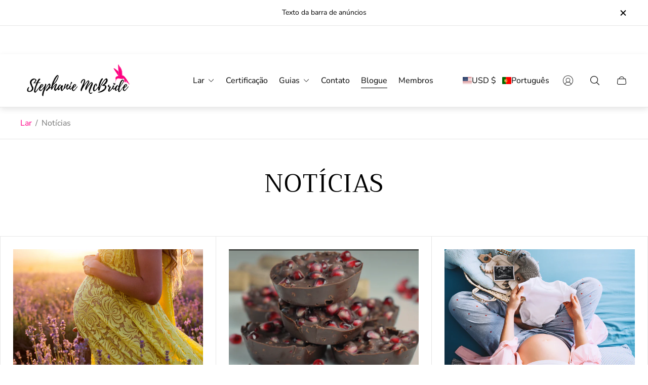

--- FILE ---
content_type: text/html; charset=utf-8
request_url: https://stephanie-mcbride.com/pt/blogs/news
body_size: 50533
content:
<!doctype html>
<html class="no-js" lang="pt-PT">
	<head>
		<meta charset="utf-8">
		<meta http-equiv="X-UA-Compatible" content="IE=edge">
		<meta name="viewport" content="width=device-width,initial-scale=1">
		<meta name="theme-color" content=""><link rel="canonical" href="https://stephanie-mcbride.com/pt/blogs/news">
		<link rel="preconnect" href="https://cdn.shopify.com" crossorigin><link rel="icon" href="//stephanie-mcbride.com/cdn/shop/files/bird_logo_86d0d39d-6a60-4f36-926d-8c715e7bd76e_32x32.png?v=1696021927" type="image/png"><link rel="preconnect" href="https://fonts.shopifycdn.com" crossorigin><title>Notícias&ndash; Stephanie McBride</title>

<meta property="og:site_name" content="Stephanie McBride ">
<meta property="og:url" content="https://stephanie-mcbride.com/pt/blogs/news">
<meta property="og:title" content="Notícias">
<meta property="og:type" content="website">
<meta property="og:description" content="Integrar óleos essenciais na maternidade e no parto é um presente incrível para oferecer a si mesma ou a uma futura mãe. Os óleos essenciais podem ser usados ​​com segurança e eficácia para diminuir a maioria dos desconfortos comuns que surgem durante a gravidez."><meta property="og:image" content="http://stephanie-mcbride.com/cdn/shop/files/course_photo.png?v=1714513688">
	<meta property="og:image:secure_url" content="https://stephanie-mcbride.com/cdn/shop/files/course_photo.png?v=1714513688">
	<meta property="og:image:width" content="1852">
	<meta property="og:image:height" content="1278"><meta name="twitter:card" content="summary_large_image">
<meta name="twitter:title" content="Notícias">
<meta name="twitter:description" content="Integrar óleos essenciais na maternidade e no parto é um presente incrível para oferecer a si mesma ou a uma futura mãe. Os óleos essenciais podem ser usados ​​com segurança e eficácia para diminuir a maioria dos desconfortos comuns que surgem durante a gravidez.">
<meta property="theme:layout" content="theme">
<meta property="theme:template" content="blog">
<style>
	:root {
		
		--global-container-width: 1400px;

		

		--loading-image: url(//stephanie-mcbride.com/cdn/shop/t/6/assets/loading.svg?v=139510183042965767481699735383);

		
		--color-black: #000;
		--color-black-light: rgba(0, 0, 0, 0.7);
		--color-white: #fff;
		--color-gray: #757575;
		--color-light-gray: #E9E9E9;
		--color-dark-gray: #999999;
		--color-valencia: #D33636;
		--color-silver: #C4C4C4;
		--color-snow: #F8F8F8;
		--color-whisper: #E6E6E6;
		--color-chelsea-cucumber: #81B154;
		--color-fire-bush: #E49D49;
		--color-green-success: #198754;
		--color-red-error: #B00020;
		--color-ghost-white: #F9F9F9;


	--settings-color-background:#ffffff;
	--color-img-placeholder-bg: #f2f2f2;
	--link-color:#ff0087;
	--settings-color-secondary-attention:#D33636;
	--settings-color-secondary-success:#81B154;



	--color-slider-arrow-background:#151515;  
	--color-slider-arrow-icon:#fafafa;  
	--color-slider-arrow-background-hover:#fafafa;  
	--color-slider-arrow-icon-hover:#151515;  

	--color-overlay:#fce2e3; 


	--color-background: var(--settings-color-background, var(--color-white)); 
	--color-background-darken: #f8f8f8; 

	--color-secondary-attention: var(--settings-color-secondary-attention, var(--color-valencia)); 
	--color-secondary-success: var(--settings-color-secondary-success, var(--color-chelsea-cucumber)); 

		
			
			--color-settings-text-primary:#000000;
			--color-settings-text-secondary:#757575;
			--color-settings-heading:#000000;
			--color-settings-star-rating-icon:#000000;
			--color-settings-star-rating-icon-rgba:rgba(0, 0, 0, 0.15);
			--color-settings-star-rating-text:#000000;
			--color-settings-label-base:#000000;
			--color-settings-label-primary:#FFFFFF;
			--color-settings-label-secondary:#000000;
			--color-settings-label-sold-out:#000000;

		--color-text-primary: var(--color-settings-text-primary, var(--color-black)); 
		--color-text-secondary: var(--color-settings-text-secondary, var(--color-gray)); 
		--color-heading: var(--color-settings-heading, var(--color-black)); 
		--color-secondary-text: var(--color-settings-text-secondary, var(--color-gray)); 
		--color-text-attention: var(--color-secondary-attention); 
		--color-text-success: var(--color-secondary-success); 
		--color-label-base: var(--color-settings-label-base);
		--color-label-primary: var(--color-settings-label-primary);
		--color-label-secondary: var(--color-settings-label-secondary);
		--color-label-sold-out: var(--color-settings-label-sold-out);
		--color-star-rating-icon: var(--color-settings-star-rating-icon);
		--color-star-rating-icon-rgba: var(--color-settings-star-rating-icon-rgba);
		--color-star-rating-text: var(--color-settings-star-rating-text);

		

		
			--settings-button-text-color-primary:#000000;
			--settings-button-background-color-primary:#ffffff;
			--settings-button-border-color-primary:#000000;

		
			--settings-button-text-color-primary-hover:#ffffff;
			--settings-button-background-color-primary-hover:#000000;
			--settings-button-border-color-primary-hover:#ffffff;

		
			--button-text-color-primary: var(--settings-button-text-color-primary);
			--button-background-color-primary: var(--settings-button-background-color-primary);
			--button-border-color-primary: var(--settings-button-border-color-primary);

		
			--button-text-color-primary-hover: var(--settings-button-text-color-primary-hover);
			--button-background-color-primary-hover: var(--settings-button-background-color-primary-hover);
			--button-border-color-primary-hover: var(--settings-button-border-color-primary-hover);



		
			--settings-button-text-color-secondary:#ffffff;
			--settings-button-background-color-secondary:#000000;
			--settings-button-border-color-secondary:#ffffff;

		
			--settings-button-text-color-secondary-hover:#000000;
			--settings-button-background-color-secondary-hover:#ffffff;
			--settings-button-border-color-secondary-hover:#000000;

		
			--button-text-color-secondary: var(--settings-button-text-color-secondary);
			--button-background-color-secondary: var(--settings-button-background-color-secondary);
			--button-border-color-secondary: var(--settings-button-border-color-secondary);

		
			--button-text-color-secondary-hover: var(--settings-button-text-color-secondary-hover);
			--button-background-color-secondary-hover: var(--settings-button-background-color-secondary-hover);
			--button-border-color-secondary-hover: var(--settings-button-border-color-secondary-hover);



		
			--settings-button-text-color-play:#000000;
			--settings-button-background-color-play:#ffffff;

		
			--settings-button-text-color-play-hover:#ffffff;
			--settings-button-background-color-play-hover:#000000;

		
			--settings-product-card-button-text-color:#ffffff;
			--settings-product-card-button-background-color:#000000;
			--settings-product-card-button-border-color:#000000;

		
			--settings-product-card-button-text-color-hover:#000000;
			--settings-product-card-button-background-color-hover:#ffffff;
			--settings-product-card-button-border-color-hover:#000000;

		
			--button-text-color-play: var(--settings-button-text-color-play);
			--button-background-color-play: var(--settings-button-background-color-play);

		
			--button-text-color-play-hover: var(--settings-button-text-color-play-hover);
			--button-background-color-play-hover: var(--settings-button-background-color-play-hover);

		
			--settings-button-icon-color-social:#000000;
			--settings-button-background-color-social:#ffffff;
			--settings-button-border-color-social:#949494;

		
			--settings-button-icon-color-social-hover:#000000;
			--settings-button-background-color-social-hover:#fafafa;
			--settings-button-border-color-social-hover:#151515;

		
			--button-icon-color-social: var(--settings-button-icon-color-social);
			--button-background-color-social: var(--settings-button-background-color-social);
			--button-border-color-social: var(--settings-button-border-color-social);

		
			--button-icon-color-social-hover: var(--settings-button-icon-color-social-hover);
			--button-background-color-social-hover: var(--settings-button-background-color-social-hover);
			--button-border-color-social-hover: var(--settings-button-border-color-social-hover);

		
			--product-card-button-text-color: var(--settings-product-card-button-text-color);
			--product-card-button-background-color: var(--settings-product-card-button-background-color);
			--product-card-button-border-color: var(--settings-product-card-button-border-color);

		
			--product-card-button-text-color-hover: var(--settings-product-card-button-text-color-hover);
			--product-card-button-background-color-hover: var(--settings-product-card-button-background-color-hover);
			--product-card-button-border-color-hover: var(--settings-product-card-button-border-color-hover);


			
			--color-settings-preloader-primary:#E6E6E6;
			--color-settings-preloader-secondary:#000000;
			--background-color-settings-preloader:rgba(255, 255, 255, 0.35);

		--color-preloader-primary: var(--color-settings-preloader-primary, var(--color-whisper)); 
		--color-preloader-secondary: var(--color-settings-preloader-secondary , var(--color-black)); 
		--background-color-preloader: var(--background-color-settings-preloader); 

		
		

		--settings-product-card-border-color:#ececec;
		--settings-product-card-border-color-hover:#C4C4C4;

		--color-border-primary:#000000 ; 
		--color-border-secondary:#E6E6E6 ; 
		--color-border-thirdly:#949494; 

		--product-card-border-color: var(--settings-product-card-border-color); 
		--product-card-border-color-hover: var(--settings-product-card-border-color-hover); 

		

		--settings-background-label-color-base:#fff06c;
	--settings-background-label-color-primary:#e45f5f;
	--settings-background-label-color-secondary:#c5cd91;
	--settings-background-label-color-sold-out:#f2f2f2;
	--settings-color-product-card-text:#000000;

	--color-background-label-base: var(--settings-background-label-color-base);
	--color-background-label-primary: var(--settings-background-label-color-primary);
	--color-background-label-secondary: var(--settings-background-label-color-secondary);
	--color-background-label-sold-out: var(--settings-background-label-color-sold-out);
	--color-background-quick-buttons: #fff;
	--color-text-quick-buttons: #000;
	--color-compare-sticky-button-bg: #000;
	--color-compare-sticky-button-color: #fff;
	--color-pdp-compare-button-bg: #fff;
	--color-pdp-compare-button-color: #000;
}

		
		
		
		@font-face {
  font-family: "Nunito Sans";
  font-weight: 400;
  font-style: normal;
  font-display: swap;
  src: url("//stephanie-mcbride.com/cdn/fonts/nunito_sans/nunitosans_n4.0276fe080df0ca4e6a22d9cb55aed3ed5ba6b1da.woff2") format("woff2"),
       url("//stephanie-mcbride.com/cdn/fonts/nunito_sans/nunitosans_n4.b4964bee2f5e7fd9c3826447e73afe2baad607b7.woff") format("woff");
}
@font-face {
  font-family: Trirong;
  font-weight: 400;
  font-style: normal;
  font-display: swap;
  src: url("//stephanie-mcbride.com/cdn/fonts/trirong/trirong_n4.46b40419aaa69bf77077c3108d75dad5a0318d4b.woff2") format("woff2"),
       url("//stephanie-mcbride.com/cdn/fonts/trirong/trirong_n4.97753898e63cd7e164ad614681eba2c7fe577190.woff") format("woff");
}
@font-face {
  font-family: "Nunito Sans";
  font-weight: 700;
  font-style: normal;
  font-display: swap;
  src: url("//stephanie-mcbride.com/cdn/fonts/nunito_sans/nunitosans_n7.25d963ed46da26098ebeab731e90d8802d989fa5.woff2") format("woff2"),
       url("//stephanie-mcbride.com/cdn/fonts/nunito_sans/nunitosans_n7.d32e3219b3d2ec82285d3027bd673efc61a996c8.woff") format("woff");
}

		@font-face {
  font-family: "Nunito Sans";
  font-weight: 400;
  font-style: italic;
  font-display: swap;
  src: url("//stephanie-mcbride.com/cdn/fonts/nunito_sans/nunitosans_i4.6e408730afac1484cf297c30b0e67c86d17fc586.woff2") format("woff2"),
       url("//stephanie-mcbride.com/cdn/fonts/nunito_sans/nunitosans_i4.c9b6dcbfa43622b39a5990002775a8381942ae38.woff") format("woff");
}

		@font-face {
  font-family: "Nunito Sans";
  font-weight: 700;
  font-style: italic;
  font-display: swap;
  src: url("//stephanie-mcbride.com/cdn/fonts/nunito_sans/nunitosans_i7.8c1124729eec046a321e2424b2acf328c2c12139.woff2") format("woff2"),
       url("//stephanie-mcbride.com/cdn/fonts/nunito_sans/nunitosans_i7.af4cda04357273e0996d21184432bcb14651a64d.woff") format("woff");
}


		:root {
			--body-font-size:16px;
			--body-font-size-without-unit:16;
			--heading-font-size:17px;
			--base-font-family: "Nunito Sans", sans-serif;
			--heading-font-family: Trirong, serif;
			--heading-font-weight:400;
		}

		

			:root {
				--product-card-object-fit:cover;
			}

		

			:root {
				--sticky-sidebar-offset-top: 40px;
			}@media (-moz-touch-enabled: 0), (hover: hover) {
			body * {
				scrollbar-color:rgba(0, 0, 0, 0.2) rgba(0, 0, 0, 0.0);
			}

			body *::-webkit-scrollbar-track {
				background-color:rgba(0, 0, 0, 0.0);
			}

			body *::-webkit-scrollbar-thumb {
				background-color:rgba(0, 0, 0, 0.2);
			}
		}
</style>
<link rel="stylesheet" href="//stephanie-mcbride.com/cdn/shop/t/6/assets/main.build.css?v=17966091106930510781699735383"><script>
			window.themeCore = window.themeCore || {};
			window.themeCore.productPlaceholderImage ="https:\/\/stephanie-mcbride.com\/cdn\/shopifycloud\/storefront\/assets\/no-image-2048-a2addb12.gif";
			window.themeCore.articlePlaceholderImage ="https:\/\/stephanie-mcbride.com\/cdn\/shopifycloud\/storefront\/assets\/no-image-2048-a2addb12.gif";
			window.themeCore.articlePlaceholderImageFocal = null;
			window.themeCore.productPlaceholderImageFocal = null;
		</script>

		<script>window.performance && window.performance.mark && window.performance.mark('shopify.content_for_header.start');</script><meta id="shopify-digital-wallet" name="shopify-digital-wallet" content="/82415943974/digital_wallets/dialog">
<meta name="shopify-checkout-api-token" content="0f961b41ffc2bb26c8e76baf6ac8700e">
<meta id="in-context-paypal-metadata" data-shop-id="82415943974" data-venmo-supported="false" data-environment="production" data-locale="en_US" data-paypal-v4="true" data-currency="USD">
<link rel="alternate" type="application/atom+xml" title="Feed" href="/pt/blogs/news.atom" />
<link rel="alternate" hreflang="x-default" href="https://stephanie-mcbride.com/blogs/news">
<link rel="alternate" hreflang="en" href="https://stephanie-mcbride.com/blogs/news">
<link rel="alternate" hreflang="es" href="https://stephanie-mcbride.com/es/blogs/news">
<link rel="alternate" hreflang="it" href="https://stephanie-mcbride.com/it/blogs/notizia">
<link rel="alternate" hreflang="pl" href="https://stephanie-mcbride.com/pl/blogs/news">
<link rel="alternate" hreflang="pt" href="https://stephanie-mcbride.com/pt/blogs/news">
<link rel="alternate" hreflang="de" href="https://stephanie-mcbride.com/de/blogs/news">
<link rel="alternate" hreflang="ro" href="https://stephanie-mcbride.com/ro/blogs/news">
<script async="async" src="/checkouts/internal/preloads.js?locale=pt-US"></script>
<link rel="preconnect" href="https://shop.app" crossorigin="anonymous">
<script async="async" src="https://shop.app/checkouts/internal/preloads.js?locale=pt-US&shop_id=82415943974" crossorigin="anonymous"></script>
<script id="apple-pay-shop-capabilities" type="application/json">{"shopId":82415943974,"countryCode":"US","currencyCode":"USD","merchantCapabilities":["supports3DS"],"merchantId":"gid:\/\/shopify\/Shop\/82415943974","merchantName":"Stephanie McBride ","requiredBillingContactFields":["postalAddress","email","phone"],"requiredShippingContactFields":["postalAddress","email","phone"],"shippingType":"shipping","supportedNetworks":["visa","masterCard","amex","discover","elo","jcb"],"total":{"type":"pending","label":"Stephanie McBride ","amount":"1.00"},"shopifyPaymentsEnabled":true,"supportsSubscriptions":true}</script>
<script id="shopify-features" type="application/json">{"accessToken":"0f961b41ffc2bb26c8e76baf6ac8700e","betas":["rich-media-storefront-analytics"],"domain":"stephanie-mcbride.com","predictiveSearch":true,"shopId":82415943974,"locale":"pt-pt"}</script>
<script>var Shopify = Shopify || {};
Shopify.shop = "5d2893.myshopify.com";
Shopify.locale = "pt-PT";
Shopify.currency = {"active":"USD","rate":"1.0"};
Shopify.country = "US";
Shopify.theme = {"name":"Updated copy of Gain","id":162460074278,"schema_name":"Gain","schema_version":"2.5.5","theme_store_id":2077,"role":"main"};
Shopify.theme.handle = "null";
Shopify.theme.style = {"id":null,"handle":null};
Shopify.cdnHost = "stephanie-mcbride.com/cdn";
Shopify.routes = Shopify.routes || {};
Shopify.routes.root = "/pt/";</script>
<script type="module">!function(o){(o.Shopify=o.Shopify||{}).modules=!0}(window);</script>
<script>!function(o){function n(){var o=[];function n(){o.push(Array.prototype.slice.apply(arguments))}return n.q=o,n}var t=o.Shopify=o.Shopify||{};t.loadFeatures=n(),t.autoloadFeatures=n()}(window);</script>
<script>
  window.ShopifyPay = window.ShopifyPay || {};
  window.ShopifyPay.apiHost = "shop.app\/pay";
  window.ShopifyPay.redirectState = null;
</script>
<script id="shop-js-analytics" type="application/json">{"pageType":"blog"}</script>
<script defer="defer" async type="module" src="//stephanie-mcbride.com/cdn/shopifycloud/shop-js/modules/v2/client.init-shop-cart-sync_CFX4w5t0.pt-PT.esm.js"></script>
<script defer="defer" async type="module" src="//stephanie-mcbride.com/cdn/shopifycloud/shop-js/modules/v2/chunk.common_BhkIepHa.esm.js"></script>
<script defer="defer" async type="module" src="//stephanie-mcbride.com/cdn/shopifycloud/shop-js/modules/v2/chunk.modal_BqkWJ4Eh.esm.js"></script>
<script type="module">
  await import("//stephanie-mcbride.com/cdn/shopifycloud/shop-js/modules/v2/client.init-shop-cart-sync_CFX4w5t0.pt-PT.esm.js");
await import("//stephanie-mcbride.com/cdn/shopifycloud/shop-js/modules/v2/chunk.common_BhkIepHa.esm.js");
await import("//stephanie-mcbride.com/cdn/shopifycloud/shop-js/modules/v2/chunk.modal_BqkWJ4Eh.esm.js");

  window.Shopify.SignInWithShop?.initShopCartSync?.({"fedCMEnabled":true,"windoidEnabled":true});

</script>
<script>
  window.Shopify = window.Shopify || {};
  if (!window.Shopify.featureAssets) window.Shopify.featureAssets = {};
  window.Shopify.featureAssets['shop-js'] = {"shop-cart-sync":["modules/v2/client.shop-cart-sync_4Ey0gl_V.pt-PT.esm.js","modules/v2/chunk.common_BhkIepHa.esm.js","modules/v2/chunk.modal_BqkWJ4Eh.esm.js"],"init-fed-cm":["modules/v2/client.init-fed-cm_DRtHXlL6.pt-PT.esm.js","modules/v2/chunk.common_BhkIepHa.esm.js","modules/v2/chunk.modal_BqkWJ4Eh.esm.js"],"shop-cash-offers":["modules/v2/client.shop-cash-offers_Cns0hhoQ.pt-PT.esm.js","modules/v2/chunk.common_BhkIepHa.esm.js","modules/v2/chunk.modal_BqkWJ4Eh.esm.js"],"shop-login-button":["modules/v2/client.shop-login-button_CSBns3wt.pt-PT.esm.js","modules/v2/chunk.common_BhkIepHa.esm.js","modules/v2/chunk.modal_BqkWJ4Eh.esm.js"],"pay-button":["modules/v2/client.pay-button_Bn7u00xp.pt-PT.esm.js","modules/v2/chunk.common_BhkIepHa.esm.js","modules/v2/chunk.modal_BqkWJ4Eh.esm.js"],"shop-button":["modules/v2/client.shop-button_BryqdmEi.pt-PT.esm.js","modules/v2/chunk.common_BhkIepHa.esm.js","modules/v2/chunk.modal_BqkWJ4Eh.esm.js"],"avatar":["modules/v2/client.avatar_BTnouDA3.pt-PT.esm.js"],"init-windoid":["modules/v2/client.init-windoid_zQYwV-4c.pt-PT.esm.js","modules/v2/chunk.common_BhkIepHa.esm.js","modules/v2/chunk.modal_BqkWJ4Eh.esm.js"],"init-shop-for-new-customer-accounts":["modules/v2/client.init-shop-for-new-customer-accounts_BZ95sgJn.pt-PT.esm.js","modules/v2/client.shop-login-button_CSBns3wt.pt-PT.esm.js","modules/v2/chunk.common_BhkIepHa.esm.js","modules/v2/chunk.modal_BqkWJ4Eh.esm.js"],"init-shop-email-lookup-coordinator":["modules/v2/client.init-shop-email-lookup-coordinator_BlyzN1D1.pt-PT.esm.js","modules/v2/chunk.common_BhkIepHa.esm.js","modules/v2/chunk.modal_BqkWJ4Eh.esm.js"],"init-shop-cart-sync":["modules/v2/client.init-shop-cart-sync_CFX4w5t0.pt-PT.esm.js","modules/v2/chunk.common_BhkIepHa.esm.js","modules/v2/chunk.modal_BqkWJ4Eh.esm.js"],"shop-toast-manager":["modules/v2/client.shop-toast-manager_DwayrBY7.pt-PT.esm.js","modules/v2/chunk.common_BhkIepHa.esm.js","modules/v2/chunk.modal_BqkWJ4Eh.esm.js"],"init-customer-accounts":["modules/v2/client.init-customer-accounts_DckTpfjA.pt-PT.esm.js","modules/v2/client.shop-login-button_CSBns3wt.pt-PT.esm.js","modules/v2/chunk.common_BhkIepHa.esm.js","modules/v2/chunk.modal_BqkWJ4Eh.esm.js"],"init-customer-accounts-sign-up":["modules/v2/client.init-customer-accounts-sign-up_BzM1Y_rz.pt-PT.esm.js","modules/v2/client.shop-login-button_CSBns3wt.pt-PT.esm.js","modules/v2/chunk.common_BhkIepHa.esm.js","modules/v2/chunk.modal_BqkWJ4Eh.esm.js"],"shop-follow-button":["modules/v2/client.shop-follow-button_CrmnElWU.pt-PT.esm.js","modules/v2/chunk.common_BhkIepHa.esm.js","modules/v2/chunk.modal_BqkWJ4Eh.esm.js"],"checkout-modal":["modules/v2/client.checkout-modal_C0IUXNNZ.pt-PT.esm.js","modules/v2/chunk.common_BhkIepHa.esm.js","modules/v2/chunk.modal_BqkWJ4Eh.esm.js"],"shop-login":["modules/v2/client.shop-login_Bjwa5m5g.pt-PT.esm.js","modules/v2/chunk.common_BhkIepHa.esm.js","modules/v2/chunk.modal_BqkWJ4Eh.esm.js"],"lead-capture":["modules/v2/client.lead-capture_tQ6ktsTR.pt-PT.esm.js","modules/v2/chunk.common_BhkIepHa.esm.js","modules/v2/chunk.modal_BqkWJ4Eh.esm.js"],"payment-terms":["modules/v2/client.payment-terms_CHE80bfN.pt-PT.esm.js","modules/v2/chunk.common_BhkIepHa.esm.js","modules/v2/chunk.modal_BqkWJ4Eh.esm.js"]};
</script>
<script>(function() {
  var isLoaded = false;
  function asyncLoad() {
    if (isLoaded) return;
    isLoaded = true;
    var urls = ["https:\/\/pixee.gropulse.com\/js\/active.js?shop=5d2893.myshopify.com"];
    for (var i = 0; i < urls.length; i++) {
      var s = document.createElement('script');
      s.type = 'text/javascript';
      s.async = true;
      s.src = urls[i];
      var x = document.getElementsByTagName('script')[0];
      x.parentNode.insertBefore(s, x);
    }
  };
  if(window.attachEvent) {
    window.attachEvent('onload', asyncLoad);
  } else {
    window.addEventListener('load', asyncLoad, false);
  }
})();</script>
<script id="__st">var __st={"a":82415943974,"offset":-28800,"reqid":"0c74067f-b0d3-45c0-91b9-7a2c04cf802e-1769198820","pageurl":"stephanie-mcbride.com\/pt\/blogs\/news","s":"blogs-105015673126","u":"8f09aedd2f1c","p":"blog","rtyp":"blog","rid":105015673126};</script>
<script>window.ShopifyPaypalV4VisibilityTracking = true;</script>
<script id="captcha-bootstrap">!function(){'use strict';const t='contact',e='account',n='new_comment',o=[[t,t],['blogs',n],['comments',n],[t,'customer']],c=[[e,'customer_login'],[e,'guest_login'],[e,'recover_customer_password'],[e,'create_customer']],r=t=>t.map((([t,e])=>`form[action*='/${t}']:not([data-nocaptcha='true']) input[name='form_type'][value='${e}']`)).join(','),a=t=>()=>t?[...document.querySelectorAll(t)].map((t=>t.form)):[];function s(){const t=[...o],e=r(t);return a(e)}const i='password',u='form_key',d=['recaptcha-v3-token','g-recaptcha-response','h-captcha-response',i],f=()=>{try{return window.sessionStorage}catch{return}},m='__shopify_v',_=t=>t.elements[u];function p(t,e,n=!1){try{const o=window.sessionStorage,c=JSON.parse(o.getItem(e)),{data:r}=function(t){const{data:e,action:n}=t;return t[m]||n?{data:e,action:n}:{data:t,action:n}}(c);for(const[e,n]of Object.entries(r))t.elements[e]&&(t.elements[e].value=n);n&&o.removeItem(e)}catch(o){console.error('form repopulation failed',{error:o})}}const l='form_type',E='cptcha';function T(t){t.dataset[E]=!0}const w=window,h=w.document,L='Shopify',v='ce_forms',y='captcha';let A=!1;((t,e)=>{const n=(g='f06e6c50-85a8-45c8-87d0-21a2b65856fe',I='https://cdn.shopify.com/shopifycloud/storefront-forms-hcaptcha/ce_storefront_forms_captcha_hcaptcha.v1.5.2.iife.js',D={infoText:'Protegido por hCaptcha',privacyText:'Privacidade',termsText:'Termos'},(t,e,n)=>{const o=w[L][v],c=o.bindForm;if(c)return c(t,g,e,D).then(n);var r;o.q.push([[t,g,e,D],n]),r=I,A||(h.body.append(Object.assign(h.createElement('script'),{id:'captcha-provider',async:!0,src:r})),A=!0)});var g,I,D;w[L]=w[L]||{},w[L][v]=w[L][v]||{},w[L][v].q=[],w[L][y]=w[L][y]||{},w[L][y].protect=function(t,e){n(t,void 0,e),T(t)},Object.freeze(w[L][y]),function(t,e,n,w,h,L){const[v,y,A,g]=function(t,e,n){const i=e?o:[],u=t?c:[],d=[...i,...u],f=r(d),m=r(i),_=r(d.filter((([t,e])=>n.includes(e))));return[a(f),a(m),a(_),s()]}(w,h,L),I=t=>{const e=t.target;return e instanceof HTMLFormElement?e:e&&e.form},D=t=>v().includes(t);t.addEventListener('submit',(t=>{const e=I(t);if(!e)return;const n=D(e)&&!e.dataset.hcaptchaBound&&!e.dataset.recaptchaBound,o=_(e),c=g().includes(e)&&(!o||!o.value);(n||c)&&t.preventDefault(),c&&!n&&(function(t){try{if(!f())return;!function(t){const e=f();if(!e)return;const n=_(t);if(!n)return;const o=n.value;o&&e.removeItem(o)}(t);const e=Array.from(Array(32),(()=>Math.random().toString(36)[2])).join('');!function(t,e){_(t)||t.append(Object.assign(document.createElement('input'),{type:'hidden',name:u})),t.elements[u].value=e}(t,e),function(t,e){const n=f();if(!n)return;const o=[...t.querySelectorAll(`input[type='${i}']`)].map((({name:t})=>t)),c=[...d,...o],r={};for(const[a,s]of new FormData(t).entries())c.includes(a)||(r[a]=s);n.setItem(e,JSON.stringify({[m]:1,action:t.action,data:r}))}(t,e)}catch(e){console.error('failed to persist form',e)}}(e),e.submit())}));const S=(t,e)=>{t&&!t.dataset[E]&&(n(t,e.some((e=>e===t))),T(t))};for(const o of['focusin','change'])t.addEventListener(o,(t=>{const e=I(t);D(e)&&S(e,y())}));const B=e.get('form_key'),M=e.get(l),P=B&&M;t.addEventListener('DOMContentLoaded',(()=>{const t=y();if(P)for(const e of t)e.elements[l].value===M&&p(e,B);[...new Set([...A(),...v().filter((t=>'true'===t.dataset.shopifyCaptcha))])].forEach((e=>S(e,t)))}))}(h,new URLSearchParams(w.location.search),n,t,e,['guest_login'])})(!0,!0)}();</script>
<script integrity="sha256-4kQ18oKyAcykRKYeNunJcIwy7WH5gtpwJnB7kiuLZ1E=" data-source-attribution="shopify.loadfeatures" defer="defer" src="//stephanie-mcbride.com/cdn/shopifycloud/storefront/assets/storefront/load_feature-a0a9edcb.js" crossorigin="anonymous"></script>
<script crossorigin="anonymous" defer="defer" src="//stephanie-mcbride.com/cdn/shopifycloud/storefront/assets/shopify_pay/storefront-65b4c6d7.js?v=20250812"></script>
<script data-source-attribution="shopify.dynamic_checkout.dynamic.init">var Shopify=Shopify||{};Shopify.PaymentButton=Shopify.PaymentButton||{isStorefrontPortableWallets:!0,init:function(){window.Shopify.PaymentButton.init=function(){};var t=document.createElement("script");t.src="https://stephanie-mcbride.com/cdn/shopifycloud/portable-wallets/latest/portable-wallets.pt-pt.js",t.type="module",document.head.appendChild(t)}};
</script>
<script data-source-attribution="shopify.dynamic_checkout.buyer_consent">
  function portableWalletsHideBuyerConsent(e){var t=document.getElementById("shopify-buyer-consent"),n=document.getElementById("shopify-subscription-policy-button");t&&n&&(t.classList.add("hidden"),t.setAttribute("aria-hidden","true"),n.removeEventListener("click",e))}function portableWalletsShowBuyerConsent(e){var t=document.getElementById("shopify-buyer-consent"),n=document.getElementById("shopify-subscription-policy-button");t&&n&&(t.classList.remove("hidden"),t.removeAttribute("aria-hidden"),n.addEventListener("click",e))}window.Shopify?.PaymentButton&&(window.Shopify.PaymentButton.hideBuyerConsent=portableWalletsHideBuyerConsent,window.Shopify.PaymentButton.showBuyerConsent=portableWalletsShowBuyerConsent);
</script>
<script data-source-attribution="shopify.dynamic_checkout.cart.bootstrap">document.addEventListener("DOMContentLoaded",(function(){function t(){return document.querySelector("shopify-accelerated-checkout-cart, shopify-accelerated-checkout")}if(t())Shopify.PaymentButton.init();else{new MutationObserver((function(e,n){t()&&(Shopify.PaymentButton.init(),n.disconnect())})).observe(document.body,{childList:!0,subtree:!0})}}));
</script>
<link id="shopify-accelerated-checkout-styles" rel="stylesheet" media="screen" href="https://stephanie-mcbride.com/cdn/shopifycloud/portable-wallets/latest/accelerated-checkout-backwards-compat.css" crossorigin="anonymous">
<style id="shopify-accelerated-checkout-cart">
        #shopify-buyer-consent {
  margin-top: 1em;
  display: inline-block;
  width: 100%;
}

#shopify-buyer-consent.hidden {
  display: none;
}

#shopify-subscription-policy-button {
  background: none;
  border: none;
  padding: 0;
  text-decoration: underline;
  font-size: inherit;
  cursor: pointer;
}

#shopify-subscription-policy-button::before {
  box-shadow: none;
}

      </style>

<script>window.performance && window.performance.mark && window.performance.mark('shopify.content_for_header.end');</script>

		<script>
			document.querySelector("html").classList.remove("no-js");
		</script>
	<!-- BEGIN app block: shopify://apps/pixee-facebook-pixel/blocks/facebook-pixel/61bbb1d9-d4be-4d08-879a-ee3ccb59f558 -->
<!-- BEGIN app snippet: tiktok-pixel --><script>
    sessionStorage.setItem("gropulseTikTokActivePixelData", "");
  </script><!-- END app snippet -->
<!-- BEGIN app snippet: pinterest-pixel -->
<script>
    sessionStorage.setItem("gropulsePinterestActivePixelData", "");
  </script><!-- END app snippet -->
<!-- BEGIN app snippet: custom-event-selector -->

<div id="pixee-custom-event-selector-modal" class="pixee-custom-event-modal">
  <div class="pixee-custom-event-modal-content">
    <div class="pixee-custom-event-modal-header">
      <p class="pixee-modal-title">Custom Event Setup</p>
      <span class="pixee-custom-event-close">&times;</span>
    </div>
    <div class="pixee-custom-event-modal-body">
      <p>Click on the elements you want to track as custom events. Selected elements will appear in the list below.</p>
      
      <button id="pixee-track-new-button" class="pixee-track-new-button">Track New Element</button>
      
      <div class="pixee-selected-elements">
        <span class="pixee-selected-elements-title">Selected Elements (0)</span>
        <ul id="pixee-selected-elements-list"></ul>
      </div>
    </div>
    <div class="pixee-custom-event-modal-footer">
      <button id="pixee-finish-setup-button" class="pixee-finish-setup-button">Finish Setup</button>
    </div>
  </div>
</div>

<style>
.pixee-custom-event-modal {
  display: none;
  position: fixed;
  z-index: 99999;
  left: 20px;
  top: 20px;
  width: 400px;
  background-color: #fff;
  border-radius: 8px;
  box-shadow: 0 4px 20px rgba(0, 0, 0, 0.2);
  font-family: -apple-system, BlinkMacSystemFont, "Segoe UI", Roboto, Helvetica, Arial, sans-serif;
  max-height: 90vh;
  overflow-y: auto;
}

.pixee-custom-event-modal-content {
  width: 100%;
}

.pixee-custom-event-modal-header {
  padding: 15px 20px;
  display: flex;
  justify-content: space-between;
  align-items: center;
  border-bottom: 1px solid #e5e5e5;
}

.pixee-custom-event-modal-header .pixee-modal-title {
  margin: 0;
  font-size: 18px;
  font-weight: 600;
  color: #333;
}

.pixee-custom-event-close {
  color: #aaa;
  font-size: 24px;
  font-weight: bold;
  cursor: pointer;
}

.pixee-custom-event-close:hover {
  color: #555;
}

.pixee-custom-event-modal-body {
  padding: 20px;
}

.pixee-custom-event-modal-footer {
  padding: 15px 20px;
  border-top: 1px solid #e5e5e5;
  text-align: right;
}

.pixee-track-new-button,
.pixee-finish-setup-button {
  padding: 10px 15px;
  border-radius: 4px;
  border: none;
  font-size: 14px;
  font-weight: 500;
  cursor: pointer;
}

.pixee-track-new-button {
  background-color: #4CAF50;
  color: white;
  margin-top: 10px;
}

.pixee-finish-setup-button {
  background-color: #2196F3;
  color: white;
}

.pixee-selected-elements {
  margin-top: 20px;
}

.pixee-selected-elements-title {
  display: block;
  font-size: 16px;
  margin-bottom: 10px;
  font-weight: 500;
}

#pixee-selected-elements-list {
  list-style: none;
  padding: 0;
  margin: 0;
  max-height: 200px;
  overflow-y: auto;
  border: 1px solid #e5e5e5;
  border-radius: 4px;
}

#pixee-selected-elements-list li {
  padding: 10px;
  border-bottom: 1px solid #e5e5e5;
  display: flex;
  justify-content: space-between;
  align-items: center;
}

#pixee-selected-elements-list li:last-child {
  border-bottom: none;
}

.pixee-element-info {
  flex: 1;
  font-size: 14px;
  word-break: break-word;
}

.pixee-remove-element {
  color: #f44336;
  cursor: pointer;
  margin-left: 10px;
}

.pixee-page-overlay {
  position: fixed;
  top: 0;
  left: 0;
  width: 100%;
  height: 100%;
  background-color: rgba(0, 0, 0, 0.3);
  z-index: 99990;
  pointer-events: none;
}

.pixee-highlight-element {
  position: absolute;
  pointer-events: none;
  background-color: rgba(76, 175, 80, 0.2);
  border: 2px solid #4CAF50;
  z-index: 99991;
  box-sizing: border-box;
}

/* Make modal draggable */
.pixee-custom-event-modal-header {
  cursor: move;
}

/* Responsive styles */
@media screen and (max-width: 480px) {
  .pixee-custom-event-modal {
    width: 90%;
    left: 5%;
    top: 5%;
  }
}
</style>

<script>
document.addEventListener('DOMContentLoaded', function() {
  // Parse URL parameters
  const urlParams = new URLSearchParams(window.location.search);
  const customEventParam = urlParams.get('customEvent');
  const redirectUrl = urlParams.get('redirectUrl');
  
  // Initialize session storage if customEvent param is present
  if (customEventParam === '1') {
    // Set flag in session storage to show the modal across page navigation
    sessionStorage.setItem('pixeeCustomEventSetupActive', 'true');
    // Store redirect URL for later use
    if (redirectUrl) {
      sessionStorage.setItem('pixeeCustomEventRedirectUrl', redirectUrl);
    }
  }
  
  // Don't proceed if setup mode is not active
  if (sessionStorage.getItem('pixeeCustomEventSetupActive') !== 'true') return;
  
  const modal = document.getElementById('pixee-custom-event-selector-modal');
  const trackNewButton = document.getElementById('pixee-track-new-button');
  const finishSetupButton = document.getElementById('pixee-finish-setup-button');
  const closeButton = document.querySelector('.pixee-custom-event-close');
  const selectedElementsList = document.getElementById('pixee-selected-elements-list');
  const selectedElementsHeader = document.querySelector('.pixee-selected-elements-title');
  
  let isSelectionMode = false;
  let selectedElements = [];
  let overlay = null;
  let highlightElement = null;
  
  // Load previously selected elements from session storage
  const storedElements = sessionStorage.getItem('pixeeSelectedElements');
  if (storedElements) {
    try {
      selectedElements = JSON.parse(storedElements);
      updateSelectedElementsList();
    } catch (error) {
      console.error('Error loading stored elements:', error);
    }
  }
  
  // Make the modal draggable
  makeElementDraggable(modal, document.querySelector('.pixee-custom-event-modal-header'));
  
  // Show the modal
  modal.style.display = 'block';
  
  // Click event handlers
  trackNewButton.addEventListener('click', function() {
    if (isSelectionMode) {
      // Cancel selection mode if active
      disableSelectionMode();
    } else {
      // Enable selection mode
      enableSelectionMode();
    }
  });
  finishSetupButton.addEventListener('click', finishSetup);
  closeButton.addEventListener('click', closeModal);
  
  function makeElementDraggable(element, handle) {
    let pos1 = 0, pos2 = 0, pos3 = 0, pos4 = 0;
    
    // Try to get saved position from session storage
    const savedPosition = getSavedModalPosition();
    if (savedPosition) {
      element.style.top = savedPosition.top + "px";
      element.style.left = savedPosition.left + "px";
    }
    
    handle.onmousedown = dragMouseDown;
    
    function dragMouseDown(e) {
      e.preventDefault();
      pos3 = e.clientX;
      pos4 = e.clientY;
      document.onmouseup = closeDragElement;
      document.onmousemove = elementDrag;
    }
    
    function elementDrag(e) {
      e.preventDefault();
      pos1 = pos3 - e.clientX;
      pos2 = pos4 - e.clientY;
      pos3 = e.clientX;
      pos4 = e.clientY;
      
      // Calculate new position ensuring it stays within viewport
      let newTop = element.offsetTop - pos2;
      let newLeft = element.offsetLeft - pos1;
      
      // Get viewport dimensions
      const viewportWidth = window.innerWidth;
      const viewportHeight = window.innerHeight;
      
      // Limit to viewport boundaries
      newTop = Math.max(0, Math.min(newTop, viewportHeight - 100));
      newLeft = Math.max(0, Math.min(newLeft, viewportWidth - 100));
      
      element.style.top = newTop + "px";
      element.style.left = newLeft + "px";
      
      // Save position to session storage
      saveModalPosition(newTop, newLeft);
    }
    
    function closeDragElement() {
      document.onmouseup = null;
      document.onmousemove = null;
      
      // Save final position
      saveModalPosition(element.offsetTop, element.offsetLeft);
    }
  }
  
  // Save modal position to session storage
  function saveModalPosition(top, left) {
    try {
      sessionStorage.setItem('pixeeModalPosition', JSON.stringify({ top, left }));
    } catch (error) {
      console.error('Error saving modal position:', error);
    }
  }
  
  // Get saved modal position from session storage
  function getSavedModalPosition() {
    try {
      const position = sessionStorage.getItem('pixeeModalPosition');
      return position ? JSON.parse(position) : null;
    } catch (error) {
      console.error('Error getting modal position:', error);
      return null;
    }
  }
  
  function enableSelectionMode() {
    if (isSelectionMode) return;
    
    isSelectionMode = true;
    trackNewButton.textContent = 'Cancel Selection';
    trackNewButton.style.backgroundColor = '#f44336';
    
    // Create overlay
    overlay = document.createElement('div');
    overlay.className = 'pixee-page-overlay';
    document.body.appendChild(overlay);
    
    // Create highlight element
    highlightElement = document.createElement('div');
    highlightElement.className = 'pixee-highlight-element';
    document.body.appendChild(highlightElement);
    
    // Add event listeners for element selection
    document.addEventListener('mouseover', highlightTargetElement);
    document.addEventListener('click', selectElement, true);
  }
  
  function disableSelectionMode() {
    if (!isSelectionMode) return;
    
    isSelectionMode = false;
    trackNewButton.textContent = 'Track New Element';
    trackNewButton.style.backgroundColor = '#4CAF50';
    
    // Remove overlay and highlight
    if (overlay) {
      document.body.removeChild(overlay);
      overlay = null;
    }
    
    if (highlightElement) {
      document.body.removeChild(highlightElement);
      highlightElement = null;
    }
    
    // Remove event listeners
    document.removeEventListener('mouseover', highlightTargetElement);
    document.removeEventListener('click', selectElement, true);
  }
  
  // Helper function to update the list of selected elements
  function updateSelectedElementsList() {
    // Clear existing list
    selectedElementsList.innerHTML = '';
    
    // Update the header count
    selectedElementsHeader.textContent = `Selected Elements (${selectedElements.length})`;
    
    // Add each element to the list
    selectedElements.forEach(element => {
      const li = document.createElement('li');
      li.dataset.id = element.id;
      
      const elementInfo = document.createElement('div');
      elementInfo.className = 'pixee-element-info';
      elementInfo.textContent = `"${element.text}" (${element.selector})`;
      
      const removeButton = document.createElement('span');
      removeButton.className = 'pixee-remove-element';
      removeButton.textContent = '✕';
      removeButton.addEventListener('click', function() {
        removeElementFromList(element.id);
      });
      
      li.appendChild(elementInfo);
      li.appendChild(removeButton);
      selectedElementsList.appendChild(li);
    });
    
    // Save to session storage
    sessionStorage.setItem('pixeeSelectedElements', JSON.stringify(selectedElements));
  }
  
  function highlightTargetElement(e) {
    if (!isSelectionMode) return;
    
    // Don't highlight elements in the modal itself
    if (e.target.closest('#pixee-custom-event-selector-modal')) {
      if (highlightElement) {
        highlightElement.style.display = 'none';
      }
      return;
    }
    
    const rect = e.target.getBoundingClientRect();
    highlightElement.style.display = 'block';
    highlightElement.style.width = rect.width + 'px';
    highlightElement.style.height = rect.height + 'px';
    highlightElement.style.left = (window.pageXOffset + rect.left) + 'px';
    highlightElement.style.top = (window.pageYOffset + rect.top) + 'px';
  }
  
  function selectElement(e) {
    if (!isSelectionMode) return;
    
    // Don't select elements in the modal itself
    if (e.target.closest('#pixee-custom-event-selector-modal')) {
      return;
    }
    
    // Prevent default action (like following links)
    e.preventDefault();
    e.stopPropagation();
    
    // Generate a selector for the clicked element
    const selector = generateSelector(e.target);
    
    // Add to selected elements list
    addElementToList(e.target, selector);
    
    // Disable selection mode
    disableSelectionMode();
  }
  
  function generateSelector(element) {
    // First try ID selector if available
    if (element.id) {
      return `#${element.id}`;
    }
    
    // Try with classes
    if (element.className && typeof element.className === 'string') {
      const classes = element.className.trim().split(/\s+/);
      if (classes.length > 0) {
        const classSelector = `.${classes.join('.')}`;
        if (document.querySelectorAll(classSelector).length === 1) {
          return classSelector;
        }
      }
    }
    
    // Use tag name with nth-child
    let path = '';
    let parent = element;
    
    while (parent) {
      if (parent === document.body) {
        path = 'body ' + path;
        break;
      }
      
      let tag = parent.tagName.toLowerCase();
      let siblings = Array.from(parent.parentNode.children).filter(child => child.tagName === parent.tagName);
      
      if (siblings.length > 1) {
        let index = siblings.indexOf(parent) + 1;
        tag += `:nth-child(${index})`;
      }
      
      path = tag + (path ? ' > ' + path : '');
      parent = parent.parentNode;
      
      // Stop at a certain depth to avoid overly complex selectors
      if (path.split('>').length > 5) {
        break;
      }
    }
    
    return path.trim();
  }
  
  function addElementToList(element, selector) {
    // Create a unique ID for this element
    const elementId = 'element-' + Date.now();
    
    // Add to our array
    selectedElements.push({
      id: elementId,
      selector: selector,
      text: element.textContent.trim().substring(0, 50) || element.tagName.toLowerCase()
    });
    
    // Update the display
    updateSelectedElementsList();
  }
  
  function removeElementFromList(id) {
    // Remove from array
    selectedElements = selectedElements.filter(el => el.id !== id);
    
    // Update the display
    updateSelectedElementsList();
  }
  
  function closeModal() {
    disableSelectionMode();
    modal.style.display = 'none';
    
    // Clear setup mode and data but keep the modal position
    sessionStorage.removeItem('pixeeCustomEventSetupActive');
    sessionStorage.removeItem('pixeeSelectedElements');
    // We intentionally don't remove pixeeModalPosition here to persist it across sessions
  }
  
  function finishSetup() {
    
    // Check if we have elements selected
    if (selectedElements.length > 0) {
      // Clean up our internal tracking but keep the modal position
      sessionStorage.removeItem('pixeeCustomEventSetupActive');
      sessionStorage.removeItem('pixeeSelectedElements');
      // We intentionally don't remove pixeeModalPosition to persist it
      
      // Redirect back to the app with selected elements as a URL parameter
      const savedRedirectUrl = sessionStorage.getItem('pixeeCustomEventRedirectUrl') || redirectUrl;
      
      if (savedRedirectUrl) {
        // Encode selected elements for URL
        const encodedElements = encodeURIComponent(JSON.stringify(selectedElements));
        
        // Determine if we need to add a ? or & for the parameter
        const separator = savedRedirectUrl.includes('?') ? '&' : '?';        
        
        // Redirect to the app with the selected elements in the URL
        window.location.href = `${savedRedirectUrl}${separator}selectedElements=${encodedElements}`;
      }
    } else {
      alert('Please select at least one element to track.');
    }
  }
});
</script><!-- END app snippet -->
<script>
    sessionStorage.setItem("gropulseActivePixelData", JSON.stringify([{"conversionApi":{"isActive":false},"selectedTemplates":[],"_id":"65a4a08b5ce77143f3ccdc2a","pixelId":"389548023441839","selectedPage":"all_pages"}]));
  </script><script>
    sessionStorage.setItem("gropulsePixeeEventListData", "");
  </script><script>
    sessionStorage.setItem("gropulseCustomEvents", "");
  </script><script>
  const isGroPulsePixeeWebPixelLoaded = Boolean(sessionStorage.getItem("isGroPulsePixeeWebPixelLoaded"));
</script>

<script>
  function generateEventId() {
    // Combine timestamp with random string to ensure uniqueness
    return `${Date.now()}_${Math.random().toString(36).slice(2, 11)}`;
  }
</script>




  <script>
    let hso_shopify_unique_id = document
    .cookie
    .split(";")
    .filter((c) => c.includes("_shopify_y="))
    .map((c) => c.split("_shopify_y=")[1]);

  hso_shopify_unique_id = (hso_shopify_unique_id.length && hso_shopify_unique_id[0]) || "";

  const hsoFBMatchingData = {
    em: "",
    fn: "",
    ln: "",
    ph: "",
    external_id: hso_shopify_unique_id,
    ge: "",
    db: "",
    ct: "",
    st: "",
    zp: "",
    country: ""
  };
  function CAPI(event, eventData) {
    let fbp = document
      .cookie
      .split(";")
      .filter((c) => c.includes("_fbp="))
      .map((c) => c.split("_fbp=")[1]);
    let fbc = document
      .cookie
      .split(";")
      .filter((c) => c.includes("_fbc="))
      .map((c) => c.split("_fbc=")[1]);
    fbp = (fbp.length && fbp[0]) || null;
    fbc = (fbc.length && fbc[0]) || null;

    if (! fbc && window.location.search.includes("fbclid=")) {
      fbc = "fb.1." + + new Date() + "." + window.location.search.split("fbclid=")[1];
    }

    const headers = new Headers();
    headers.append("Content-Type", "application/json");
    const { event_id, ...restEventData } = eventData;
    const body = {
      event: event,
      event_data: restEventData,
      event_id: event_id,
      fbp: fbp,
      fbclid: fbc,
      user_agent: navigator.userAgent,
      url: window.location.origin + window.location.pathname,
      current_timestamp: Math.floor(new Date() / 1000),
      myShopifyDomain: Shopify.shop,
      ... hsoFBMatchingData
    };

    const options = {
      method: "POST",
      headers,
      mode: "cors",
      body: JSON.stringify(body)
    };
    fetch("https://pixee.gropulse.com/fb-conversion-api", options);
  };

  function beginPixeeFBPixelTracking(){
    window.fbq = window.fbq || function() {};
    fbq('track', 'PageView');

    const basePixelLoadedEvent = new Event("pixee_base_pixel_loaded");
    window.dispatchEvent(basePixelLoadedEvent);
  }

  function loadPixeeFBPixelBaseScript(){
    !function(f, b, e, v, n, t, s) {
      if (f.fbq)
        return;
      n = f.fbq = function() {
        n.callMethod
          ? n.callMethod.apply(n, arguments)
          : n.queue.push(arguments)
      };
      if (! f._fbq)
        f._fbq = n;
      n.push = n;
      n.loaded = !0;
      n.version = '2.0';
      n.queue = [];
      t = b.createElement(e);
      t.async = !0;
      t.src = v;
      s = b.getElementsByTagName(e)[0];
      s.parentNode.insertBefore(t, s)
    }(window, document, 'script', 'https://connect.facebook.net/en_US/fbevents.js');
    
fbq('init', '389548023441839', hsoFBMatchingData);
  
    window.Shopify.loadFeatures([
        {
          name: "consent-tracking-api",
          version: "0.1"
        }
      ], (error) => {
        if (error) {
          throw error;
        }
        const isTrackingConsentGiven = !null || Shopify.customerPrivacy.getTrackingConsent() !== "no";
        if (isTrackingConsentGiven) {
          if(document.readyState === "complete") {
            beginPixeeFBPixelTracking();
          } else {
            window.addEventListener("load", (event) => {
              beginPixeeFBPixelTracking();
            });
          }
        }
      });
  }

  if(!isGroPulsePixeeWebPixelLoaded) {
    loadPixeeFBPixelBaseScript();
  };

  </script>

<script>
    function helloFPACheckCart() {

/**
       *
       * @param {Array} dataList
       * @param {Object} singleData
       */
      const isDataUseable = (dataList, checkData) => {
        if (dataList.length === 0)
          return checkData;



        for (let index = 0; index < dataList.length; index++) {
          const singleData = dataList[index];
          if (singleData.id === checkData.id) {
            if (checkData.quantity > singleData.quantity) {
              const newData = {
                ...checkData,
                quantity: checkData.quantity - singleData.quantity
              };
              return newData;
            } else {
              return false;
            }
          }
        }
        return checkData;
      };

/**
       *
       * @param {Array} localStoreData
       * @param {Array} newFetchData
       */
      const checkAddToACart = (localStoreData, newFetchData) => {
        return newFetchData.map((singleFetchData) => isDataUseable(localStoreData, singleFetchData)).filter(Boolean);
      };

      const addToCartFire = (cartData, rowData) => {
        const eventId = generateEventId();
        const fireData = {
          content_type: "product",
          content_ids: cartData.map(function(e) {
            return e.variant_id;
          }),
          contents: cartData.map(function(e) {
            return {id: e.variant_id, quantity: e.quantity};
          }),
          content_name: cartData.map(function(e) {
            return e.title;
          }).join(", "),
          currency: rowData.currency,
          value: cartData.reduce(
            (total, item) => total + (item.price / 100) * item.quantity,
            0
          )
        };

        const hfpFireEvent = window.fbq || function() {};
        const hfpEventName = "AddToCart";
        hfpFireEvent("track", hfpEventName, fireData, { eventID: eventId });
        CAPI(hfpEventName, {...fireData, event_id: eventId});
      };

      setInterval(function() {
        fetch("/cart.js").then((response) => response.json()).then((data) => {
          const lsData = JSON.parse(localStorage.getItem("hello-fpa-cart-data")) || [];
          const fetchData = data.items;localStorage.setItem("hello-fpa-cart-data", JSON.stringify(fetchData));
        });
      }, 3000);
    }

    window.addEventListener("pixee_base_pixel_loaded", helloFPACheckCart);

  // Custom Events Tracking
  function setupCustomEventTracking() {
    const customEventsStr = sessionStorage.getItem("gropulseCustomEvents");

    if (!customEventsStr) return;
    
    try {
      const customEvents = JSON.parse(customEventsStr);
      if (!customEvents || !Array.isArray(customEvents)) return;
      
      customEvents.forEach(event => {
        if (!event.isActive) return;
        
        const elements = document.querySelectorAll(event.selector);
        if (!elements || elements.length === 0) return;
        
        elements.forEach(element => {
          element.addEventListener('click', function(e) {
            // Prevent default if it's a link or button
            if (element.tagName === 'A' || element.tagName === 'BUTTON') {
              e.preventDefault();
            }
            
            // Generate event ID for deduplication
            const eventId = generateEventId();
            
            // Create event parameters
            const eventParams = event.eventParameters || {};
            
            // Instead of sending directly to Facebook, publish to web pixel
            window.Shopify = window.Shopify || {};
            window.Shopify.analytics = window.Shopify.analytics || {};
            window.Shopify.analytics.publish = window.Shopify.analytics.publish || function() {};
            
            window.Shopify.analytics.publish("custom_event", {
              event_name: event.eventName,
              event_id: eventId,
              event_parameters: eventParams,
              timestamp: Date.now()
            });
            
            // If it was a link, navigate after a short delay
            if (element.tagName === 'A' && element.href) {
              setTimeout(() => {
                window.location.href = element.href;
              }, 300);
            }
          });
        });
      });
    } catch (error) {
      console.error('Error setting up custom events:', error);
    }
  }
  
  window.addEventListener("load", setupCustomEventTracking);
  </script>



<!-- END app block --><!-- BEGIN app block: shopify://apps/t-lab-ai-language-translate/blocks/custom_translations/b5b83690-efd4-434d-8c6a-a5cef4019faf --><!-- BEGIN app snippet: custom_translation_scripts --><script>
(()=>{var o=/\([0-9]+?\)$/,M=/\r?\n|\r|\t|\xa0|\u200B|\u200E|&nbsp;| /g,v=/<\/?[a-z][\s\S]*>/i,t=/^(https?:\/\/|\/\/)[^\s/$.?#].[^\s]*$/i,k=/\{\{\s*([a-zA-Z_]\w*)\s*\}\}/g,p=/\{\{\s*([a-zA-Z_]\w*)\s*\}\}/,r=/^(https:)?\/\/cdn\.shopify\.com\/(.+)\.(png|jpe?g|gif|webp|svgz?|bmp|tiff?|ico|avif)/i,e=/^(https:)?\/\/cdn\.shopify\.com/i,a=/\b(?:https?|ftp)?:?\/\/?[^\s\/]+\/[^\s]+\.(?:png|jpe?g|gif|webp|svgz?|bmp|tiff?|ico|avif)\b/i,I=/url\(['"]?(.*?)['"]?\)/,m="__label:",i=document.createElement("textarea"),u={t:["src","data-src","data-source","data-href","data-zoom","data-master","data-bg","base-src"],i:["srcset","data-srcset"],o:["href","data-href"],u:["href","data-href","data-src","data-zoom"]},g=new Set(["img","picture","button","p","a","input"]),h=16.67,s=function(n){return n.nodeType===Node.ELEMENT_NODE},c=function(n){return n.nodeType===Node.TEXT_NODE};function w(n){return r.test(n.trim())||a.test(n.trim())}function b(n){return(n=>(n=n.trim(),t.test(n)))(n)||e.test(n.trim())}var l=function(n){return!n||0===n.trim().length};function j(n){return i.innerHTML=n,i.value}function T(n){return A(j(n))}function A(n){return n.trim().replace(o,"").replace(M,"").trim()}var _=1e3;function D(n){n=n.trim().replace(M,"").replace(/&amp;/g,"&").replace(/&gt;/g,">").replace(/&lt;/g,"<").trim();return n.length>_?N(n):n}function E(n){return n.trim().toLowerCase().replace(/^https:/i,"")}function N(n){for(var t=5381,r=0;r<n.length;r++)t=(t<<5)+t^n.charCodeAt(r);return(t>>>0).toString(36)}function f(n){for(var t=document.createElement("template"),r=(t.innerHTML=n,["SCRIPT","IFRAME","OBJECT","EMBED","LINK","META"]),e=/^(on\w+|srcdoc|style)$/i,a=document.createTreeWalker(t.content,NodeFilter.SHOW_ELEMENT),i=a.nextNode();i;i=a.nextNode()){var o=i;if(r.includes(o.nodeName))o.remove();else for(var u=o.attributes.length-1;0<=u;--u)e.test(o.attributes[u].name)&&o.removeAttribute(o.attributes[u].name)}return t.innerHTML}function d(n,t,r){void 0===r&&(r=20);for(var e=n,a=0;e&&e.parentElement&&a<r;){for(var i=e.parentElement,o=0,u=t;o<u.length;o++)for(var s=u[o],c=0,l=s.l;c<l.length;c++){var f=l[c];switch(f.type){case"class":for(var d=0,v=i.classList;d<v.length;d++){var p=v[d];if(f.value.test(p))return s.label}break;case"id":if(i.id&&f.value.test(i.id))return s.label;break;case"attribute":if(i.hasAttribute(f.name)){if(!f.value)return s.label;var m=i.getAttribute(f.name);if(m&&f.value.test(m))return s.label}}}e=i,a++}return"unknown"}function y(n,t){var r,e,a;"function"==typeof window.fetch&&"AbortController"in window?(r=new AbortController,e=setTimeout(function(){return r.abort()},3e3),fetch(n,{credentials:"same-origin",signal:r.signal}).then(function(n){return clearTimeout(e),n.ok?n.json():Promise.reject(n)}).then(t).catch(console.error)):((a=new XMLHttpRequest).onreadystatechange=function(){4===a.readyState&&200===a.status&&t(JSON.parse(a.responseText))},a.open("GET",n,!0),a.timeout=3e3,a.send())}function O(){var l=/([^\s]+)\.(png|jpe?g|gif|webp|svgz?|bmp|tiff?|ico|avif)$/i,f=/_(\{width\}x*|\{width\}x\{height\}|\d{3,4}x\d{3,4}|\d{3,4}x|x\d{3,4}|pinco|icon|thumb|small|compact|medium|large|grande|original|master)(_crop_\w+)*(@[2-3]x)*(.progressive)*$/i,d=/^(https?|ftp|file):\/\//i;function r(n){var t,r="".concat(n.path).concat(n.v).concat(null!=(r=n.size)?r:"",".").concat(n.p);return n.m&&(r="".concat(n.path).concat(n.m,"/").concat(n.v).concat(null!=(t=n.size)?t:"",".").concat(n.p)),n.host&&(r="".concat(null!=(t=n.protocol)?t:"","//").concat(n.host).concat(r)),n.g&&(r+=n.g),r}return{h:function(n){var t=!0,r=(d.test(n)||n.startsWith("//")||(t=!1,n="https://example.com"+n),t);n.startsWith("//")&&(r=!1,n="https:"+n);try{new URL(n)}catch(n){return null}var e,a,i,o,u,s,n=new URL(n),c=n.pathname.split("/").filter(function(n){return n});return c.length<1||(a=c.pop(),e=null!=(e=c.pop())?e:null,null===(a=a.match(l)))?null:(s=a[1],a=a[2],i=s.match(f),o=s,(u=null)!==i&&(o=s.substring(0,i.index),u=i[0]),s=0<c.length?"/"+c.join("/")+"/":"/",{protocol:r?n.protocol:null,host:t?n.host:null,path:s,g:n.search,m:e,v:o,size:u,p:a,version:n.searchParams.get("v"),width:n.searchParams.get("width")})},T:r,S:function(n){return(n.m?"/".concat(n.m,"/"):"/").concat(n.v,".").concat(n.p)},M:function(n){return(n.m?"/".concat(n.m,"/"):"/").concat(n.v,".").concat(n.p,"?v=").concat(n.version||"0")},k:function(n,t){return r({protocol:t.protocol,host:t.host,path:t.path,g:t.g,m:t.m,v:t.v,size:n.size,p:t.p,version:t.version,width:t.width})}}}var x,S,C={},H={};function q(p,n){var m=new Map,g=new Map,i=new Map,r=new Map,e=new Map,a=new Map,o=new Map,u=function(n){return n.toLowerCase().replace(/[\s\W_]+/g,"")},s=new Set(n.A.map(u)),c=0,l=!1,f=!1,d=O();function v(n,t,r){s.has(u(n))||n&&t&&(r.set(n,t),l=!0)}function t(n,t){if(n&&n.trim()&&0!==m.size){var r=A(n),e=H[r];if(e&&(p.log("dictionary",'Overlapping text: "'.concat(n,'" related to html: "').concat(e,'"')),t)&&(n=>{if(n)for(var t=h(n.outerHTML),r=t._,e=(t.I||(r=0),n.parentElement),a=0;e&&a<5;){var i=h(e.outerHTML),o=i.I,i=i._;if(o){if(p.log("dictionary","Ancestor depth ".concat(a,": overlap score=").concat(i.toFixed(3),", base=").concat(r.toFixed(3))),r<i)return 1;if(i<r&&0<r)return}e=e.parentElement,a++}})(t))p.log("dictionary",'Skipping text translation for "'.concat(n,'" because an ancestor HTML translation exists'));else{e=m.get(r);if(e)return e;var a=n;if(a&&a.trim()&&0!==g.size){for(var i,o,u,s=g.entries(),c=s.next();!c.done;){var l=c.value[0],f=c.value[1],d=a.trim().match(l);if(d&&1<d.length){i=l,o=f,u=d;break}c=s.next()}if(i&&o&&u){var v=u.slice(1),t=o.match(k);if(t&&t.length===v.length)return t.reduce(function(n,t,r){return n.replace(t,v[r])},o)}}}}return null}function h(n){var r,e,a;return!n||!n.trim()||0===i.size?{I:null,_:0}:(r=D(n),a=0,(e=null)!=(n=i.get(r))?{I:n,_:1}:(i.forEach(function(n,t){-1!==t.indexOf(r)&&(t=r.length/t.length,a<t)&&(a=t,e=n)}),{I:e,_:a}))}function w(n){return n&&n.trim()&&0!==i.size&&(n=D(n),null!=(n=i.get(n)))?n:null}function b(n){if(n&&n.trim()&&0!==r.size){var t=E(n),t=r.get(t);if(t)return t;t=d.h(n);if(t){n=d.M(t).toLowerCase(),n=r.get(n);if(n)return n;n=d.S(t).toLowerCase(),t=r.get(n);if(t)return t}}return null}function T(n){return!n||!n.trim()||0===e.size||void 0===(n=e.get(A(n)))?null:n}function y(n){return!n||!n.trim()||0===a.size||void 0===(n=a.get(E(n)))?null:n}function x(n){var t;return!n||!n.trim()||0===o.size?null:null!=(t=o.get(A(n)))?t:(t=D(n),void 0!==(n=o.get(t))?n:null)}function S(){var n={j:m,D:g,N:i,O:r,C:e,H:a,q:o,L:l,R:c,F:C};return JSON.stringify(n,function(n,t){return t instanceof Map?Object.fromEntries(t.entries()):t})}return{J:function(n,t){v(n,t,m)},U:function(n,t){n&&t&&(n=new RegExp("^".concat(n,"$"),"s"),g.set(n,t),l=!0)},$:function(n,t){var r;n!==t&&(v((r=j(r=n).trim().replace(M,"").trim()).length>_?N(r):r,t,i),c=Math.max(c,n.length))},P:function(n,t){v(n,t,r),(n=d.h(n))&&(v(d.M(n).toLowerCase(),t,r),v(d.S(n).toLowerCase(),t,r))},G:function(n,t){v(n.replace("[img-alt]","").replace(M,"").trim(),t,e)},B:function(n,t){v(n,t,a)},W:function(n,t){f=!0,v(n,t,o)},V:function(){return p.log("dictionary","Translation dictionaries: ",S),i.forEach(function(n,r){m.forEach(function(n,t){r!==t&&-1!==r.indexOf(t)&&(C[t]=A(n),H[t]=r)})}),p.log("dictionary","appliedTextTranslations: ",JSON.stringify(C)),p.log("dictionary","overlappingTexts: ",JSON.stringify(H)),{L:l,Z:f,K:t,X:w,Y:b,nn:T,tn:y,rn:x}}}}function z(n,t,r){function f(n,t){t=n.split(t);return 2===t.length?t[1].trim()?t:[t[0]]:[n]}var d=q(r,t);return n.forEach(function(n){if(n){var c,l=n.name,n=n.value;if(l&&n){if("string"==typeof n)try{c=JSON.parse(n)}catch(n){return void r.log("dictionary","Invalid metafield JSON for "+l,function(){return String(n)})}else c=n;c&&Object.keys(c).forEach(function(e){if(e){var n,t,r,a=c[e];if(a)if(e!==a)if(l.includes("judge"))r=T(e),d.W(r,a);else if(e.startsWith("[img-alt]"))d.G(e,a);else if(e.startsWith("[img-src]"))n=E(e.replace("[img-src]","")),d.P(n,a);else if(v.test(e))d.$(e,a);else if(w(e))n=E(e),d.P(n,a);else if(b(e))r=E(e),d.B(r,a);else if("/"===(n=(n=e).trim())[0]&&"/"!==n[1]&&(r=E(e),d.B(r,a),r=T(e),d.J(r,a)),p.test(e))(s=(r=e).match(k))&&0<s.length&&(t=r.replace(/[-\/\\^$*+?.()|[\]]/g,"\\$&"),s.forEach(function(n){t=t.replace(n,"(.*)")}),d.U(t,a));else if(e.startsWith(m))r=a.replace(m,""),s=e.replace(m,""),d.J(T(s),r);else{if("product_tags"===l)for(var i=0,o=["_",":"];i<o.length;i++){var u=(n=>{if(e.includes(n)){var t=f(e,n),r=f(a,n);if(t.length===r.length)return t.forEach(function(n,t){n!==r[t]&&(d.J(T(n),r[t]),d.J(T("".concat(n,":")),"".concat(r[t],":")))}),{value:void 0}}})(o[i]);if("object"==typeof u)return u.value}var s=T(e);s!==a&&d.J(s,a)}}})}}}),d.V()}function L(y,x){var e=[{label:"judge-me",l:[{type:"class",value:/jdgm/i},{type:"id",value:/judge-me/i},{type:"attribute",name:"data-widget-name",value:/review_widget/i}]}],a=O();function S(r,n,e){n.forEach(function(n){var t=r.getAttribute(n);t&&(t=n.includes("href")?e.tn(t):e.K(t))&&r.setAttribute(n,t)})}function M(n,t,r){var e,a=n.getAttribute(t);a&&((e=i(a=E(a.split("&")[0]),r))?n.setAttribute(t,e):(e=r.tn(a))&&n.setAttribute(t,e))}function k(n,t,r){var e=n.getAttribute(t);e&&(e=((n,t)=>{var r=(n=n.split(",").filter(function(n){return null!=n&&""!==n.trim()}).map(function(n){var n=n.trim().split(/\s+/),t=n[0].split("?"),r=t[0],t=t[1],t=t?t.split("&"):[],e=((n,t)=>{for(var r=0;r<n.length;r++)if(t(n[r]))return n[r];return null})(t,function(n){return n.startsWith("v=")}),t=t.filter(function(n){return!n.startsWith("v=")}),n=n[1];return{url:r,version:e,en:t.join("&"),size:n}}))[0].url;if(r=i(r=n[0].version?"".concat(r,"?").concat(n[0].version):r,t)){var e=a.h(r);if(e)return n.map(function(n){var t=n.url,r=a.h(t);return r&&(t=a.k(r,e)),n.en&&(r=t.includes("?")?"&":"?",t="".concat(t).concat(r).concat(n.en)),t=n.size?"".concat(t," ").concat(n.size):t}).join(",")}})(e,r))&&n.setAttribute(t,e)}function i(n,t){var r=a.h(n);return null===r?null:(n=t.Y(n))?null===(n=a.h(n))?null:a.k(r,n):(n=a.S(r),null===(t=t.Y(n))||null===(n=a.h(t))?null:a.k(r,n))}function A(n,t,r){var e,a,i,o;r.an&&(e=n,a=r.on,u.o.forEach(function(n){var t=e.getAttribute(n);if(!t)return!1;!t.startsWith("/")||t.startsWith("//")||t.startsWith(a)||(t="".concat(a).concat(t),e.setAttribute(n,t))})),i=n,r=u.u.slice(),o=t,r.forEach(function(n){var t,r=i.getAttribute(n);r&&(w(r)?(t=o.Y(r))&&i.setAttribute(n,t):(t=o.tn(r))&&i.setAttribute(n,t))})}function _(t,r){var n,e,a,i,o;u.t.forEach(function(n){return M(t,n,r)}),u.i.forEach(function(n){return k(t,n,r)}),e="alt",a=r,(o=(n=t).getAttribute(e))&&((i=a.nn(o))?n.setAttribute(e,i):(i=a.K(o))&&n.setAttribute(e,i))}return{un:function(n){return!(!n||!s(n)||x.sn.includes((n=n).tagName.toLowerCase())||n.classList.contains("tl-switcher-container")||(n=n.parentNode)&&["SCRIPT","STYLE"].includes(n.nodeName.toUpperCase()))},cn:function(n){if(c(n)&&null!=(t=n.textContent)&&t.trim()){if(y.Z)if("judge-me"===d(n,e,5)){var t=y.rn(n.textContent);if(t)return void(n.textContent=j(t))}var r,t=y.K(n.textContent,n.parentElement||void 0);t&&(r=n.textContent.trim().replace(o,"").trim(),n.textContent=j(n.textContent.replace(r,t)))}},ln:function(n){if(!!l(n.textContent)||!n.innerHTML)return!1;if(y.Z&&"judge-me"===d(n,e,5)){var t=y.rn(n.innerHTML);if(t)return n.innerHTML=f(t),!0}t=y.X(n.innerHTML);return!!t&&(n.innerHTML=f(t),!0)},fn:function(n){var t,r,e,a,i,o,u,s,c,l;switch(S(n,["data-label","title"],y),n.tagName.toLowerCase()){case"span":S(n,["data-tooltip"],y);break;case"a":A(n,y,x);break;case"input":c=u=y,(l=(s=o=n).getAttribute("type"))&&("submit"===l||"button"===l)&&(l=s.getAttribute("value"),c=c.K(l))&&s.setAttribute("value",c),S(o,["placeholder"],u);break;case"textarea":S(n,["placeholder"],y);break;case"img":_(n,y);break;case"picture":for(var f=y,d=n.childNodes,v=0;v<d.length;v++){var p=d[v];if(p.tagName)switch(p.tagName.toLowerCase()){case"source":k(p,"data-srcset",f),k(p,"srcset",f);break;case"img":_(p,f)}}break;case"div":s=l=y,(u=o=c=n)&&(o=o.style.backgroundImage||o.getAttribute("data-bg")||"")&&"none"!==o&&(o=o.match(I))&&o[1]&&(o=o[1],s=s.Y(o))&&(u.style.backgroundImage='url("'.concat(s,'")')),a=c,i=l,["src","data-src","data-bg"].forEach(function(n){return M(a,n,i)}),["data-bgset"].forEach(function(n){return k(a,n,i)}),["data-href"].forEach(function(n){return S(a,[n],i)});break;case"button":r=y,(e=(t=n).getAttribute("value"))&&(r=r.K(e))&&t.setAttribute("value",r);break;case"iframe":e=y,(r=(t=n).getAttribute("src"))&&(e=e.tn(r))&&t.setAttribute("src",e);break;case"video":for(var m=n,g=y,h=["src"],w=0;w<h.length;w++){var b=h[w],T=m.getAttribute(b);T&&(T=g.tn(T))&&m.setAttribute(b,T)}}},getImageTranslation:function(n){return i(n,y)}}}function R(s,c,l){r=c.dn,e=new WeakMap;var r,e,a={add:function(n){var t=Date.now()+r;e.set(n,t)},has:function(n){var t=null!=(t=e.get(n))?t:0;return!(Date.now()>=t&&(e.delete(n),1))}},i=[],o=[],f=[],d=[],u=2*h,v=3*h;function p(n){var t,r,e;n&&(n.nodeType===Node.TEXT_NODE&&s.un(n.parentElement)?s.cn(n):s.un(n)&&(n=n,s.fn(n),t=g.has(n.tagName.toLowerCase())||(t=(t=n).getBoundingClientRect(),r=window.innerHeight||document.documentElement.clientHeight,e=window.innerWidth||document.documentElement.clientWidth,r=t.top<=r&&0<=t.top+t.height,e=t.left<=e&&0<=t.left+t.width,r&&e),a.has(n)||(t?i:o).push(n)))}function m(n){if(l.log("messageHandler","Processing element:",n),s.un(n)){var t=s.ln(n);if(a.add(n),!t){var r=n.childNodes;l.log("messageHandler","Child nodes:",r);for(var e=0;e<r.length;e++)p(r[e])}}}requestAnimationFrame(function n(){for(var t=performance.now();0<i.length;){var r=i.shift();if(r&&!a.has(r)&&m(r),performance.now()-t>=v)break}requestAnimationFrame(n)}),requestAnimationFrame(function n(){for(var t=performance.now();0<o.length;){var r=o.shift();if(r&&!a.has(r)&&m(r),performance.now()-t>=u)break}requestAnimationFrame(n)}),c.vn&&requestAnimationFrame(function n(){for(var t=performance.now();0<f.length;){var r=f.shift();if(r&&s.fn(r),performance.now()-t>=u)break}requestAnimationFrame(n)}),c.pn&&requestAnimationFrame(function n(){for(var t=performance.now();0<d.length;){var r=d.shift();if(r&&s.cn(r),performance.now()-t>=u)break}requestAnimationFrame(n)});var n={subtree:!0,childList:!0,attributes:c.vn,characterData:c.pn};new MutationObserver(function(n){l.log("observer","Observer:",n);for(var t=0;t<n.length;t++){var r=n[t];switch(r.type){case"childList":for(var e=r.addedNodes,a=0;a<e.length;a++)p(e[a]);var i=r.target.childNodes;if(i.length<=10)for(var o=0;o<i.length;o++)p(i[o]);break;case"attributes":var u=r.target;s.un(u)&&u&&f.push(u);break;case"characterData":c.pn&&(u=r.target)&&u.nodeType===Node.TEXT_NODE&&d.push(u)}}}).observe(document.documentElement,n)}void 0===window.TranslationLab&&(window.TranslationLab={}),window.TranslationLab.CustomTranslations=(x=(()=>{var a;try{a=window.localStorage.getItem("tlab_debug_mode")||null}catch(n){a=null}return{log:function(n,t){for(var r=[],e=2;e<arguments.length;e++)r[e-2]=arguments[e];!a||"observer"===n&&"all"===a||("all"===a||a===n||"custom"===n&&"custom"===a)&&(n=r.map(function(n){if("function"==typeof n)try{return n()}catch(n){return"Error generating parameter: ".concat(n.message)}return n}),console.log.apply(console,[t].concat(n)))}}})(),S=null,{init:function(n,t){n&&!n.isPrimaryLocale&&n.translationsMetadata&&n.translationsMetadata.length&&(0<(t=((n,t,r,e)=>{function a(n,t){for(var r=[],e=2;e<arguments.length;e++)r[e-2]=arguments[e];for(var a=0,i=r;a<i.length;a++){var o=i[a];if(o&&void 0!==o[n])return o[n]}return t}var i=window.localStorage.getItem("tlab_feature_options"),o=null;if(i)try{o=JSON.parse(i)}catch(n){e.log("dictionary","Invalid tlab_feature_options JSON",String(n))}var r=a("useMessageHandler",!0,o,i=r),u=a("messageHandlerCooldown",2e3,o,i),s=a("localizeUrls",!1,o,i),c=a("processShadowRoot",!1,o,i),l=a("attributesMutations",!1,o,i),f=a("processCharacterData",!1,o,i),d=a("excludedTemplates",[],o,i),o=a("phraseIgnoreList",[],o,i);return e.log("dictionary","useMessageHandler:",r),e.log("dictionary","messageHandlerCooldown:",u),e.log("dictionary","localizeUrls:",s),e.log("dictionary","processShadowRoot:",c),e.log("dictionary","attributesMutations:",l),e.log("dictionary","processCharacterData:",f),e.log("dictionary","excludedTemplates:",d),e.log("dictionary","phraseIgnoreList:",o),{sn:["html","head","meta","script","noscript","style","link","canvas","svg","g","path","ellipse","br","hr"],locale:n,on:t,gn:r,dn:u,an:s,hn:c,vn:l,pn:f,mn:d,A:o}})(n.locale,n.on,t,x)).mn.length&&t.mn.includes(n.template)||(n=z(n.translationsMetadata,t,x),S=L(n,t),n.L&&(t.gn&&R(S,t,x),window.addEventListener("DOMContentLoaded",function(){function e(n){n=/\/products\/(.+?)(\?.+)?$/.exec(n);return n?n[1]:null}var n,t,r,a;(a=document.querySelector(".cbb-frequently-bought-selector-label-name"))&&"true"!==a.getAttribute("translated")&&(n=e(window.location.pathname))&&(t="https://".concat(window.location.host,"/products/").concat(n,".json"),r="https://".concat(window.location.host).concat(window.Shopify.routes.root,"products/").concat(n,".json"),y(t,function(n){a.childNodes.forEach(function(t){t.textContent===n.product.title&&y(r,function(n){t.textContent!==n.product.title&&(t.textContent=n.product.title,a.setAttribute("translated","true"))})})}),document.querySelectorAll('[class*="cbb-frequently-bought-selector-link"]').forEach(function(t){var n,r;"true"!==t.getAttribute("translated")&&(n=t.getAttribute("href"))&&(r=e(n))&&y("https://".concat(window.location.host).concat(window.Shopify.routes.root,"products/").concat(r,".json"),function(n){t.textContent!==n.product.title&&(t.textContent=n.product.title,t.setAttribute("translated","true"))})}))}))))},getImageTranslation:function(n){return x.log("dictionary","translationManager: ",S),S?S.getImageTranslation(n):null}})})();
</script><!-- END app snippet -->

<script>
  (function() {
    var ctx = {
      locale: 'pt-PT',
      isPrimaryLocale: false,
      rootUrl: '/pt',
      translationsMetadata: [{},{"name":"custom-resource-do2iy6wmmf","value":{}}],
      template: "blog",
    };
    var settings = null;
    TranslationLab.CustomTranslations.init(ctx, settings);
  })()
</script>


<!-- END app block --><!-- BEGIN app block: shopify://apps/t-lab-ai-language-translate/blocks/language_switcher/b5b83690-efd4-434d-8c6a-a5cef4019faf --><!-- BEGIN app snippet: switcher_styling -->

<link href="//cdn.shopify.com/extensions/019bb762-7264-7b99-8d86-32684349d784/content-translation-297/assets/advanced-switcher.css" rel="stylesheet" type="text/css" media="all" />

<style>
  .tl-switcher-container.tl-custom-position {
    border-width: 1px;
    border-style: solid;
    border-color: #000000;
    background-color: #ffffff;
  }

  .tl-custom-position.top-right {
    top: 55px;
    right: 20px;
    bottom: auto;
    left: auto;
  }

  .tl-custom-position.top-left {
    top: 55px;
    right: auto;
    bottom: auto;
    left: 20px;
  }

  .tl-custom-position.bottom-left {
    position: fixed;
    top: auto;
    right: auto;
    bottom: 20px;
    left: 20px;
  }

  .tl-custom-position.bottom-right {
    position: fixed;
    top: auto;
    right: 20px;
    bottom: 20px;
    left: auto;
  }

  .tl-custom-position > div {
    font-size: 14px;
    color: #5c5c5c;
  }

  .tl-custom-position .tl-label {
    color: #5c5c5c;
  }

  .tl-dropdown,
  .tl-overlay,
  .tl-options {
    display: none;
  }

  .tl-dropdown.bottom-right,
  .tl-dropdown.bottom-left {
    bottom: 100%;
    top: auto;
  }

  .tl-dropdown.top-right,
  .tl-dropdown.bottom-right {
    right: 0;
    left: auto;
  }

  .tl-options.bottom-right,
  .tl-options.bottom-left {
    bottom: 100%;
    top: auto;
  }

  .tl-options.top-right,
  .tl-options.bottom-right {
    right: 0;
    left: auto;
  }

  div:not(.tl-inner) > .tl-switcher .tl-select,
  div.tl-selections {
    border-width: 0px;
  }

  

  
  .tl-switcher-container.desktop {
    margin-right: 15px;
}
@media (max-width:1199px) {
  .header__burger-menu-button-wrapper {
    align-items: center;
  }
  .tl-switcher-container.desktop {
    display: none !important;
  }
  .tl-selection + .tl-selection {
    margin-left: 10px !important;
  }
  .tl-selection:first-child,
  .tl-selection .tl-label {
    display: none !important;
  }
}
  
</style>
<!-- END app snippet -->

<script type="text/template" id="tl-switcher-template">
  <div class="tl-switcher-container hidden ">
    
        <div class="tl-wrapper">
          <div class="tl-selections">
            
              <div class="tl-selection tl-currency">
                
                  
                  <img
                    class="tl-flag"
                    loading="lazy"
                    width="20"
                    height="18"
                    alt="Main selection country flag for currency - United States Dollar"
                    src="https://cdn.shopify.com/extensions/019bb762-7264-7b99-8d86-32684349d784/content-translation-297/assets/us.svg"
                  >
                
                <span class="tl-label tl-code">USD
                  $</span>
              </div>
              <div class="tl-selection tl-language">
                
                  <img
                    class="tl-flag"
                    loading="lazy"
                    width="20"
                    height="18"
                    alt="Main selection country flag for language - português"
                    src="https://cdn.shopify.com/extensions/019bb762-7264-7b99-8d86-32684349d784/content-translation-297/assets/pt.svg"
                  >
                
                
                    <span class="tl-label tl-name">português</span>
                  
              </div>
            
          </div>
          <div class="tl-dropdown ">
            <div class="tl-inner">
              <span class="tl-close-btn">
                <svg style="stroke: black; stroke-width: 4px; width: 24px;" class="icon icon-close" viewBox="0 0 64 64">
                  <path d="M19 17.61l27.12 27.13m0-27.12L19 44.74"></path>
                </svg>
              </span>

              <div class="tl-title">Currency</div>
              <!-- BEGIN app snippet: currency_region_form --><div class="tl-switcher">
  <form method="post" action="/pt/localization" id="localization_form" accept-charset="UTF-8" class="shopify-localization-form" enctype="multipart/form-data"><input type="hidden" name="form_type" value="localization" /><input type="hidden" name="utf8" value="✓" /><input type="hidden" name="_method" value="put" /><input type="hidden" name="return_to" value="/pt/blogs/news" />
    <div class="tl-select tl-currency-select">
      
        
          
          <img
            class="tl-flag"
            loading="lazy"
            width="20"
            height="18"
            alt="Currency slector country flag for United States Dollar"
            src="https://cdn.shopify.com/extensions/019bb762-7264-7b99-8d86-32684349d784/content-translation-297/assets/us.svg"
          >
        
        <span class="tl-label">USD
          $</span>
      
    </div>
    
    <ul class="tl-options " role="list">
      
        
          
            
            <li class="tl-option" tabindex="-1" data-value="ZA">
              
                
                <img
                  class="tl-flag"
                  loading="lazy"
                  width="20"
                  height="18"
                  alt="Currency dropdown option country flag for South African Rand"
                  src="https://cdn.shopify.com/extensions/019bb762-7264-7b99-8d86-32684349d784/content-translation-297/assets/za.svg"
                >
              
              <span class="tl-label">ZAR
                R</span>
            </li>
          
        
      
        
          
            
            <li class="tl-option" tabindex="-1" data-value="AX">
              
                
                <img
                  class="tl-flag"
                  loading="lazy"
                  width="20"
                  height="18"
                  alt="Currency dropdown option country flag for Euro"
                  src="https://cdn.shopify.com/extensions/019bb762-7264-7b99-8d86-32684349d784/content-translation-297/assets/eu.svg"
                >
              
              <span class="tl-label">EUR
                €</span>
            </li>
          
        
      
        
          
            
            <li class="tl-option" tabindex="-1" data-value="AL">
              
                
                <img
                  class="tl-flag"
                  loading="lazy"
                  width="20"
                  height="18"
                  alt="Currency dropdown option country flag for Albanian Lek"
                  src="https://cdn.shopify.com/extensions/019bb762-7264-7b99-8d86-32684349d784/content-translation-297/assets/al.svg"
                >
              
              <span class="tl-label">ALL
                L</span>
            </li>
          
        
      
        
          
        
      
        
          
        
      
        
          
            
            <li class="tl-option" tabindex="-1" data-value="AR">
              
                
                <img
                  class="tl-flag"
                  loading="lazy"
                  width="20"
                  height="18"
                  alt="Currency dropdown option country flag for United States Dollar"
                  src="https://cdn.shopify.com/extensions/019bb762-7264-7b99-8d86-32684349d784/content-translation-297/assets/us.svg"
                >
              
              <span class="tl-label">USD
                $</span>
            </li>
          
        
      
        
          
            
            <li class="tl-option" tabindex="-1" data-value="AU">
              
                
                <img
                  class="tl-flag"
                  loading="lazy"
                  width="20"
                  height="18"
                  alt="Currency dropdown option country flag for Australian Dollar"
                  src="https://cdn.shopify.com/extensions/019bb762-7264-7b99-8d86-32684349d784/content-translation-297/assets/au.svg"
                >
              
              <span class="tl-label">AUD
                $</span>
            </li>
          
        
      
        
          
        
      
        
          
        
      
        
          
            
            <li class="tl-option" tabindex="-1" data-value="BZ">
              
                
                <img
                  class="tl-flag"
                  loading="lazy"
                  width="20"
                  height="18"
                  alt="Currency dropdown option country flag for Belize Dollar"
                  src="https://cdn.shopify.com/extensions/019bb762-7264-7b99-8d86-32684349d784/content-translation-297/assets/bz.svg"
                >
              
              <span class="tl-label">BZD
                $</span>
            </li>
          
        
      
        
          
        
      
        
          
            
            <li class="tl-option" tabindex="-1" data-value="BO">
              
                
                <img
                  class="tl-flag"
                  loading="lazy"
                  width="20"
                  height="18"
                  alt="Currency dropdown option country flag for Bolivian Boliviano"
                  src="https://cdn.shopify.com/extensions/019bb762-7264-7b99-8d86-32684349d784/content-translation-297/assets/bo.svg"
                >
              
              <span class="tl-label">BOB
                Bs.</span>
            </li>
          
        
      
        
          
            
            <li class="tl-option" tabindex="-1" data-value="BA">
              
                
                <img
                  class="tl-flag"
                  loading="lazy"
                  width="20"
                  height="18"
                  alt="Currency dropdown option country flag for Bosnia and Herzegovina Convertible Mark"
                  src="https://cdn.shopify.com/extensions/019bb762-7264-7b99-8d86-32684349d784/content-translation-297/assets/ba.svg"
                >
              
              <span class="tl-label">BAM
                КМ</span>
            </li>
          
        
      
        
          
        
      
        
          
        
      
        
          
            
            <li class="tl-option" tabindex="-1" data-value="CA">
              
                
                <img
                  class="tl-flag"
                  loading="lazy"
                  width="20"
                  height="18"
                  alt="Currency dropdown option country flag for Canadian Dollar"
                  src="https://cdn.shopify.com/extensions/019bb762-7264-7b99-8d86-32684349d784/content-translation-297/assets/ca.svg"
                >
              
              <span class="tl-label">CAD
                $</span>
            </li>
          
        
      
        
          
            
            <li class="tl-option" tabindex="-1" data-value="CZ">
              
                
                <img
                  class="tl-flag"
                  loading="lazy"
                  width="20"
                  height="18"
                  alt="Currency dropdown option country flag for Czech Koruna"
                  src="https://cdn.shopify.com/extensions/019bb762-7264-7b99-8d86-32684349d784/content-translation-297/assets/cz.svg"
                >
              
              <span class="tl-label">CZK
                Kč</span>
            </li>
          
        
      
        
          
        
      
        
          
        
      
        
          
        
      
        
          
            
            <li class="tl-option" tabindex="-1" data-value="KR">
              
                
                <img
                  class="tl-flag"
                  loading="lazy"
                  width="20"
                  height="18"
                  alt="Currency dropdown option country flag for South Korean Won"
                  src="https://cdn.shopify.com/extensions/019bb762-7264-7b99-8d86-32684349d784/content-translation-297/assets/kr.svg"
                >
              
              <span class="tl-label">KRW
                ₩</span>
            </li>
          
        
      
        
          
            
            <li class="tl-option" tabindex="-1" data-value="CR">
              
                
                <img
                  class="tl-flag"
                  loading="lazy"
                  width="20"
                  height="18"
                  alt="Currency dropdown option country flag for Costa Rican Colón"
                  src="https://cdn.shopify.com/extensions/019bb762-7264-7b99-8d86-32684349d784/content-translation-297/assets/cr.svg"
                >
              
              <span class="tl-label">CRC
                ₡</span>
            </li>
          
        
      
        
          
        
      
        
          
            
            <li class="tl-option" tabindex="-1" data-value="DK">
              
                
                <img
                  class="tl-flag"
                  loading="lazy"
                  width="20"
                  height="18"
                  alt="Currency dropdown option country flag for Danish Krone"
                  src="https://cdn.shopify.com/extensions/019bb762-7264-7b99-8d86-32684349d784/content-translation-297/assets/dk.svg"
                >
              
              <span class="tl-label">DKK
                kr.</span>
            </li>
          
        
      
        
          
            
            <li class="tl-option" tabindex="-1" data-value="AE">
              
                
                <img
                  class="tl-flag"
                  loading="lazy"
                  width="20"
                  height="18"
                  alt="Currency dropdown option country flag for United Arab Emirates Dirham"
                  src="https://cdn.shopify.com/extensions/019bb762-7264-7b99-8d86-32684349d784/content-translation-297/assets/ae.svg"
                >
              
              <span class="tl-label">AED
                د.إ</span>
            </li>
          
        
      
        
          
        
      
        
          
        
      
        
          
        
      
        
          
        
      
        
          
        
      
        
          
        
      
        
          
        
      
        
          
        
      
        
          
            
            <li class="tl-option" tabindex="-1" data-value="GI">
              
                
                <img
                  class="tl-flag"
                  loading="lazy"
                  width="20"
                  height="18"
                  alt="Currency dropdown option country flag for British Pound"
                  src="https://cdn.shopify.com/extensions/019bb762-7264-7b99-8d86-32684349d784/content-translation-297/assets/gb.svg"
                >
              
              <span class="tl-label">GBP
                £</span>
            </li>
          
        
      
        
          
        
      
        
          
            
            <li class="tl-option" tabindex="-1" data-value="GT">
              
                
                <img
                  class="tl-flag"
                  loading="lazy"
                  width="20"
                  height="18"
                  alt="Currency dropdown option country flag for Guatemalan Quetzal"
                  src="https://cdn.shopify.com/extensions/019bb762-7264-7b99-8d86-32684349d784/content-translation-297/assets/gt.svg"
                >
              
              <span class="tl-label">GTQ
                Q</span>
            </li>
          
        
      
        
          
        
      
        
          
            
            <li class="tl-option" tabindex="-1" data-value="GY">
              
                
                <img
                  class="tl-flag"
                  loading="lazy"
                  width="20"
                  height="18"
                  alt="Currency dropdown option country flag for Guyanese Dollar"
                  src="https://cdn.shopify.com/extensions/019bb762-7264-7b99-8d86-32684349d784/content-translation-297/assets/gy.svg"
                >
              
              <span class="tl-label">GYD
                $</span>
            </li>
          
        
      
        
          
        
      
        
          
            
            <li class="tl-option" tabindex="-1" data-value="HN">
              
                
                <img
                  class="tl-flag"
                  loading="lazy"
                  width="20"
                  height="18"
                  alt="Currency dropdown option country flag for Honduran Lempira"
                  src="https://cdn.shopify.com/extensions/019bb762-7264-7b99-8d86-32684349d784/content-translation-297/assets/hn.svg"
                >
              
              <span class="tl-label">HNL
                L</span>
            </li>
          
        
      
        
          
            
            <li class="tl-option" tabindex="-1" data-value="HK">
              
                
                <img
                  class="tl-flag"
                  loading="lazy"
                  width="20"
                  height="18"
                  alt="Currency dropdown option country flag for Hong Kong Dollar"
                  src="https://cdn.shopify.com/extensions/019bb762-7264-7b99-8d86-32684349d784/content-translation-297/assets/hk.svg"
                >
              
              <span class="tl-label">HKD
                $</span>
            </li>
          
        
      
        
          
            
            <li class="tl-option" tabindex="-1" data-value="HU">
              
                
                <img
                  class="tl-flag"
                  loading="lazy"
                  width="20"
                  height="18"
                  alt="Currency dropdown option country flag for Hungarian Forint"
                  src="https://cdn.shopify.com/extensions/019bb762-7264-7b99-8d86-32684349d784/content-translation-297/assets/hu.svg"
                >
              
              <span class="tl-label">HUF
                Ft</span>
            </li>
          
        
      
        
          
        
      
        
          
            
            <li class="tl-option" tabindex="-1" data-value="FK">
              
                
                <img
                  class="tl-flag"
                  loading="lazy"
                  width="20"
                  height="18"
                  alt="Currency dropdown option country flag for Falkland Pound"
                  src="https://cdn.shopify.com/extensions/019bb762-7264-7b99-8d86-32684349d784/content-translation-297/assets/fk.svg"
                >
              
              <span class="tl-label">FKP
                £</span>
            </li>
          
        
      
        
          
        
      
        
          
        
      
        
          
        
      
        
          
            
            <li class="tl-option" tabindex="-1" data-value="IS">
              
                
                <img
                  class="tl-flag"
                  loading="lazy"
                  width="20"
                  height="18"
                  alt="Currency dropdown option country flag for Icelandic Króna"
                  src="https://cdn.shopify.com/extensions/019bb762-7264-7b99-8d86-32684349d784/content-translation-297/assets/is.svg"
                >
              
              <span class="tl-label">ISK
                kr</span>
            </li>
          
        
      
        
          
            
            <li class="tl-option" tabindex="-1" data-value="IL">
              
                
                <img
                  class="tl-flag"
                  loading="lazy"
                  width="20"
                  height="18"
                  alt="Currency dropdown option country flag for Israeli New Shekel"
                  src="https://cdn.shopify.com/extensions/019bb762-7264-7b99-8d86-32684349d784/content-translation-297/assets/il.svg"
                >
              
              <span class="tl-label">ILS
                ₪</span>
            </li>
          
        
      
        
          
        
      
        
          
            
            <li class="tl-option" tabindex="-1" data-value="JP">
              
                
                <img
                  class="tl-flag"
                  loading="lazy"
                  width="20"
                  height="18"
                  alt="Currency dropdown option country flag for Japanese Yen"
                  src="https://cdn.shopify.com/extensions/019bb762-7264-7b99-8d86-32684349d784/content-translation-297/assets/jp.svg"
                >
              
              <span class="tl-label">JPY
                ¥</span>
            </li>
          
        
      
        
          
        
      
        
          
        
      
        
          
        
      
        
          
            
            <li class="tl-option" tabindex="-1" data-value="LI">
              
                
                <img
                  class="tl-flag"
                  loading="lazy"
                  width="20"
                  height="18"
                  alt="Currency dropdown option country flag for Swiss Franc"
                  src="https://cdn.shopify.com/extensions/019bb762-7264-7b99-8d86-32684349d784/content-translation-297/assets/ch.svg"
                >
              
              <span class="tl-label">CHF
                CHF</span>
            </li>
          
        
      
        
          
        
      
        
          
        
      
        
          
            
            <li class="tl-option" tabindex="-1" data-value="MK">
              
                
                <img
                  class="tl-flag"
                  loading="lazy"
                  width="20"
                  height="18"
                  alt="Currency dropdown option country flag for Macedonian Denar"
                  src="https://cdn.shopify.com/extensions/019bb762-7264-7b99-8d86-32684349d784/content-translation-297/assets/mk.svg"
                >
              
              <span class="tl-label">MKD
                ден</span>
            </li>
          
        
      
        
          
            
            <li class="tl-option" tabindex="-1" data-value="MY">
              
                
                <img
                  class="tl-flag"
                  loading="lazy"
                  width="20"
                  height="18"
                  alt="Currency dropdown option country flag for Malaysian Ringgit"
                  src="https://cdn.shopify.com/extensions/019bb762-7264-7b99-8d86-32684349d784/content-translation-297/assets/my.svg"
                >
              
              <span class="tl-label">MYR
                RM</span>
            </li>
          
        
      
        
          
        
      
        
          
            
            <li class="tl-option" tabindex="-1" data-value="MX">
              
                
                <img
                  class="tl-flag"
                  loading="lazy"
                  width="20"
                  height="18"
                  alt="Currency dropdown option country flag for Mexican Peso"
                  src="https://cdn.shopify.com/extensions/019bb762-7264-7b99-8d86-32684349d784/content-translation-297/assets/mx.svg"
                >
              
              <span class="tl-label">MXN
                $</span>
            </li>
          
        
      
        
          
            
            <li class="tl-option" tabindex="-1" data-value="MD">
              
                
                <img
                  class="tl-flag"
                  loading="lazy"
                  width="20"
                  height="18"
                  alt="Currency dropdown option country flag for Moldovan Leu"
                  src="https://cdn.shopify.com/extensions/019bb762-7264-7b99-8d86-32684349d784/content-translation-297/assets/md.svg"
                >
              
              <span class="tl-label">MDL
                L</span>
            </li>
          
        
      
        
          
        
      
        
          
        
      
        
          
        
      
        
          
            
            <li class="tl-option" tabindex="-1" data-value="NZ">
              
                
                <img
                  class="tl-flag"
                  loading="lazy"
                  width="20"
                  height="18"
                  alt="Currency dropdown option country flag for New Zealand Dollar"
                  src="https://cdn.shopify.com/extensions/019bb762-7264-7b99-8d86-32684349d784/content-translation-297/assets/nz.svg"
                >
              
              <span class="tl-label">NZD
                $</span>
            </li>
          
        
      
        
          
        
      
        
          
            
            <li class="tl-option" tabindex="-1" data-value="PY">
              
                
                <img
                  class="tl-flag"
                  loading="lazy"
                  width="20"
                  height="18"
                  alt="Currency dropdown option country flag for Paraguayan Guaraní"
                  src="https://cdn.shopify.com/extensions/019bb762-7264-7b99-8d86-32684349d784/content-translation-297/assets/py.svg"
                >
              
              <span class="tl-label">PYG
                ₲</span>
            </li>
          
        
      
        
          
            
            <li class="tl-option" tabindex="-1" data-value="PE">
              
                
                <img
                  class="tl-flag"
                  loading="lazy"
                  width="20"
                  height="18"
                  alt="Currency dropdown option country flag for Peruvian Sol"
                  src="https://cdn.shopify.com/extensions/019bb762-7264-7b99-8d86-32684349d784/content-translation-297/assets/pe.svg"
                >
              
              <span class="tl-label">PEN
                S/</span>
            </li>
          
        
      
        
          
            
            <li class="tl-option" tabindex="-1" data-value="PL">
              
                
                <img
                  class="tl-flag"
                  loading="lazy"
                  width="20"
                  height="18"
                  alt="Currency dropdown option country flag for Polish Złoty"
                  src="https://cdn.shopify.com/extensions/019bb762-7264-7b99-8d86-32684349d784/content-translation-297/assets/pl.svg"
                >
              
              <span class="tl-label">PLN
                zł</span>
            </li>
          
        
      
        
          
        
      
        
          
        
      
        
          
            
            <li class="tl-option" tabindex="-1" data-value="RO">
              
                
                <img
                  class="tl-flag"
                  loading="lazy"
                  width="20"
                  height="18"
                  alt="Currency dropdown option country flag for Romanian Leu"
                  src="https://cdn.shopify.com/extensions/019bb762-7264-7b99-8d86-32684349d784/content-translation-297/assets/ro.svg"
                >
              
              <span class="tl-label">RON
                Lei</span>
            </li>
          
        
      
        
          
        
      
        
          
        
      
        
          
        
      
        
          
            
            <li class="tl-option" tabindex="-1" data-value="RS">
              
                
                <img
                  class="tl-flag"
                  loading="lazy"
                  width="20"
                  height="18"
                  alt="Currency dropdown option country flag for Serbian Dinar"
                  src="https://cdn.shopify.com/extensions/019bb762-7264-7b99-8d86-32684349d784/content-translation-297/assets/rs.svg"
                >
              
              <span class="tl-label">RSD
                РСД</span>
            </li>
          
        
      
        
          
            
            <li class="tl-option" tabindex="-1" data-value="SG">
              
                
                <img
                  class="tl-flag"
                  loading="lazy"
                  width="20"
                  height="18"
                  alt="Currency dropdown option country flag for Singapore Dollar"
                  src="https://cdn.shopify.com/extensions/019bb762-7264-7b99-8d86-32684349d784/content-translation-297/assets/sg.svg"
                >
              
              <span class="tl-label">SGD
                $</span>
            </li>
          
        
      
        
          
            
            <li class="tl-option" tabindex="-1" data-value="SE">
              
                
                <img
                  class="tl-flag"
                  loading="lazy"
                  width="20"
                  height="18"
                  alt="Currency dropdown option country flag for Swedish Krona"
                  src="https://cdn.shopify.com/extensions/019bb762-7264-7b99-8d86-32684349d784/content-translation-297/assets/se.svg"
                >
              
              <span class="tl-label">SEK
                kr</span>
            </li>
          
        
      
        
          
        
      
        
          
        
      
        
          
        
      
        
          
            
            <li class="tl-option" tabindex="-1" data-value="UA">
              
                
                <img
                  class="tl-flag"
                  loading="lazy"
                  width="20"
                  height="18"
                  alt="Currency dropdown option country flag for Ukrainian Hryvnia"
                  src="https://cdn.shopify.com/extensions/019bb762-7264-7b99-8d86-32684349d784/content-translation-297/assets/ua.svg"
                >
              
              <span class="tl-label">UAH
                ₴</span>
            </li>
          
        
      
        
          
            
            <li class="tl-option" tabindex="-1" data-value="UY">
              
                
                <img
                  class="tl-flag"
                  loading="lazy"
                  width="20"
                  height="18"
                  alt="Currency dropdown option country flag for Uruguayan Peso"
                  src="https://cdn.shopify.com/extensions/019bb762-7264-7b99-8d86-32684349d784/content-translation-297/assets/uy.svg"
                >
              
              <span class="tl-label">UYU
                $U</span>
            </li>
          
        
      
        
          
        
      
    </ul>
    <input type="hidden" name="country_code" value="US">
    <input type="hidden" name="language_code" value="pt-PT">
  </form>
</div>
<!-- END app snippet -->

              <div class="tl-title">Language</div>
              <!-- BEGIN app snippet: language_form --><div class="tl-switcher tl-language"><form method="post" action="/pt/localization" id="localization_form" accept-charset="UTF-8" class="shopify-localization-form" enctype="multipart/form-data"><input type="hidden" name="form_type" value="localization" /><input type="hidden" name="utf8" value="✓" /><input type="hidden" name="_method" value="put" /><input type="hidden" name="return_to" value="/pt/blogs/news" />
    <div class="tl-select">
      
          <img
            class="tl-flag"
            loading="lazy"
            width="20"
            height="18"
            alt="Language switcher country flag for português"
            src="https://cdn.shopify.com/extensions/019bb762-7264-7b99-8d86-32684349d784/content-translation-297/assets/pt.svg"
          >
            <span class="tl-label tl-name">português</span>
      
    </div>
    <ul class="tl-options " role="list">
      
          <li
            class="tl-option "
            data-value="en"
          >
              <img
                class="tl-flag"
                loading="lazy"
                width="20"
                height="18"
                alt="Language dropdown option country flag for English"
                src="https://cdn.shopify.com/extensions/019bb762-7264-7b99-8d86-32684349d784/content-translation-297/assets/us.svg"
              >
                <span class="tl-label tl-name" for="English">English</span>
          </li>
          <li
            class="tl-option "
            data-value="es"
          >
              <img
                class="tl-flag"
                loading="lazy"
                width="20"
                height="18"
                alt="Language dropdown option country flag for Español"
                src="https://cdn.shopify.com/extensions/019bb762-7264-7b99-8d86-32684349d784/content-translation-297/assets/es.svg"
              >
                <span class="tl-label tl-name" for="Español">Español</span>
          </li>
          <li
            class="tl-option "
            data-value="it"
          >
              <img
                class="tl-flag"
                loading="lazy"
                width="20"
                height="18"
                alt="Language dropdown option country flag for Italiano"
                src="https://cdn.shopify.com/extensions/019bb762-7264-7b99-8d86-32684349d784/content-translation-297/assets/it.svg"
              >
                <span class="tl-label tl-name" for="Italiano">Italiano</span>
          </li>
          <li
            class="tl-option "
            data-value="pl"
          >
              <img
                class="tl-flag"
                loading="lazy"
                width="20"
                height="18"
                alt="Language dropdown option country flag for Polski"
                src="https://cdn.shopify.com/extensions/019bb762-7264-7b99-8d86-32684349d784/content-translation-297/assets/pl.svg"
              >
                <span class="tl-label tl-name" for="Polski">Polski</span>
          </li>
          <li
            class="tl-option active"
            data-value="pt-PT"
          >
              <img
                class="tl-flag"
                loading="lazy"
                width="20"
                height="18"
                alt="Language dropdown option country flag for português"
                src="https://cdn.shopify.com/extensions/019bb762-7264-7b99-8d86-32684349d784/content-translation-297/assets/pt.svg"
              >
                <span class="tl-label tl-name" for="português">português</span>
          </li>
          <li
            class="tl-option "
            data-value="de"
          >
              <img
                class="tl-flag"
                loading="lazy"
                width="20"
                height="18"
                alt="Language dropdown option country flag for Deutsch"
                src="https://cdn.shopify.com/extensions/019bb762-7264-7b99-8d86-32684349d784/content-translation-297/assets/de.svg"
              >
                <span class="tl-label tl-name" for="Deutsch">Deutsch</span>
          </li>
          <li
            class="tl-option "
            data-value="ro"
          >
              <img
                class="tl-flag"
                loading="lazy"
                width="20"
                height="18"
                alt="Language dropdown option country flag for română"
                src="https://cdn.shopify.com/extensions/019bb762-7264-7b99-8d86-32684349d784/content-translation-297/assets/ro.svg"
              >
                <span class="tl-label tl-name" for="română">română</span>
          </li>
      
    </ul>
    <input type="hidden" name="country_code" value="US">
    <input type="hidden" name="language_code" value="pt-PT"></form>
</div>
<!-- END app snippet -->
            </div>
          </div>
        </div>

      
    <!-- BEGIN app snippet: language_form2 --><div class="tl-languages-unwrap" style="display: none;"><form method="post" action="/pt/localization" id="localization_form" accept-charset="UTF-8" class="shopify-localization-form" enctype="multipart/form-data"><input type="hidden" name="form_type" value="localization" /><input type="hidden" name="utf8" value="✓" /><input type="hidden" name="_method" value="put" /><input type="hidden" name="return_to" value="/pt/blogs/news" />
    <ul class="tl-options" role="list">
      
          <li
            class="tl-option "
            data-value="en"
          >
                <span class="tl-label tl-name" for="English">English</span>
          </li>
          <li
            class="tl-option "
            data-value="es"
          >
                <span class="tl-label tl-name" for="Español">Español</span>
          </li>
          <li
            class="tl-option "
            data-value="it"
          >
                <span class="tl-label tl-name" for="Italiano">Italiano</span>
          </li>
          <li
            class="tl-option "
            data-value="pl"
          >
                <span class="tl-label tl-name" for="Polski">Polski</span>
          </li>
          <li
            class="tl-option active"
            data-value="pt-PT"
          >
                <span class="tl-label tl-name" for="português">português</span>
          </li>
          <li
            class="tl-option "
            data-value="de"
          >
                <span class="tl-label tl-name" for="Deutsch">Deutsch</span>
          </li>
          <li
            class="tl-option "
            data-value="ro"
          >
                <span class="tl-label tl-name" for="română">română</span>
          </li>
      
    </ul>
    <input type="hidden" name="country_code" value="US">
    <input type="hidden" name="language_code" value="pt-PT"></form>
</div>
<!-- END app snippet -->
  </div>
</script>

<!-- BEGIN app snippet: switcher_init_script --><script>
  "use strict";
  (()=>{let s="tlSwitcherReady",l="hidden";function c(i,r,t=0){var e=i.map(function(e){return document.querySelector(e)});if(e.every(function(e){return!!e}))r(e);else{let e=new MutationObserver(function(e,t){var n=i.map(function(e){return document.querySelector(e)});n.every(function(e){return!!e})&&(t.disconnect(),r(n))});e.observe(document.documentElement,{childList:!0,subtree:!0}),0<t&&setTimeout(function(){e.disconnect()},t)}}let a=function(c,a){return function(t){var n=t[0],i=t[1];if(n&&i){var r=n.cloneNode(!0);let e=!1;switch(a){case"before":var o=i.parentElement;o&&(o.insertBefore(r,i),e=!0);break;case"after":o=i.parentElement;o&&(o.insertBefore(r,i.nextSibling),e=!0);break;case"in-element-prepend":o=i.firstChild;i.insertBefore(r,o),e=!0;break;case"in-element":i.appendChild(r),e=!0}e&&(r instanceof HTMLElement&&(r.classList.add(c),r.classList.remove(l)),t=new CustomEvent(s,{detail:{switcherElement:r}}),document.dispatchEvent(t))}}};function r(e){switch(e.switcherPosition){case"header":t=e.switcherPrototypeSelector,i=e.headerRelativePosition,r=e.mobileRefElement,o=e.mobileRelativePosition,(n=e.headerRefElement)&&n.split(",").map(e=>e.trim()).filter(Boolean).forEach(e=>{c([t,e],a("desktop",i),3e3)}),r&&r.split(",").map(e=>e.trim()).filter(Boolean).forEach(e=>{c([t,e],a("mobile",o))});break;case"custom":n=e.switcherPrototypeSelector,(n=document.querySelector(n))&&(n.classList.add("tl-custom-position"),n.classList.remove(l),n=new CustomEvent(s,{detail:{switcherElement:n}}),document.dispatchEvent(n))}var t,n,i,r,o}void 0===window.TranslationLab&&(window.TranslationLab={}),window.TranslationLab.Switcher={configure:function(i){c(["body"],e=>{var t,n=document.getElementById("tl-switcher-template");n&&((t=document.createElement("div")).innerHTML=n.innerHTML,n=t.querySelector(".tl-switcher-container"))&&(t=n.cloneNode(!0),e[0])&&e[0].appendChild(t),r(i)})}}})();
</script><!-- END app snippet -->

<script>
  (function () {

    var enabledShopCurrenciesJson = '[{"name":"United Arab Emirates Dirham","iso_code":"AED","symbol":"د.إ"},{"name":"Albanian Lek","iso_code":"ALL","symbol":"L"},{"name":"Australian Dollar","iso_code":"AUD","symbol":"$"},{"name":"Bosnia and Herzegovina Convertible Mark","iso_code":"BAM","symbol":"КМ"},{"name":"Bolivian Boliviano","iso_code":"BOB","symbol":"Bs."},{"name":"Belize Dollar","iso_code":"BZD","symbol":"$"},{"name":"Canadian Dollar","iso_code":"CAD","symbol":"$"},{"name":"Swiss Franc","iso_code":"CHF","symbol":"CHF"},{"name":"Costa Rican Colón","iso_code":"CRC","symbol":"₡"},{"name":"Czech Koruna","iso_code":"CZK","symbol":"Kč"},{"name":"Danish Krone","iso_code":"DKK","symbol":"kr."},{"name":"Euro","iso_code":"EUR","symbol":"€"},{"name":"Falkland Pound","iso_code":"FKP","symbol":"£"},{"name":"British Pound","iso_code":"GBP","symbol":"£"},{"name":"Guatemalan Quetzal","iso_code":"GTQ","symbol":"Q"},{"name":"Guyanese Dollar","iso_code":"GYD","symbol":"$"},{"name":"Hong Kong Dollar","iso_code":"HKD","symbol":"$"},{"name":"Honduran Lempira","iso_code":"HNL","symbol":"L"},{"name":"Hungarian Forint","iso_code":"HUF","symbol":"Ft"},{"name":"Israeli New Shekel","iso_code":"ILS","symbol":"₪"},{"name":"Icelandic Króna","iso_code":"ISK","symbol":"kr"},{"name":"Japanese Yen","iso_code":"JPY","symbol":"¥"},{"name":"South Korean Won","iso_code":"KRW","symbol":"₩"},{"name":"Moldovan Leu","iso_code":"MDL","symbol":"L"},{"name":"Macedonian Denar","iso_code":"MKD","symbol":"ден"},{"name":"Mexican Peso","iso_code":"MXN","symbol":"$"},{"name":"Malaysian Ringgit","iso_code":"MYR","symbol":"RM"},{"name":"New Zealand Dollar","iso_code":"NZD","symbol":"$"},{"name":"Peruvian Sol","iso_code":"PEN","symbol":"S/"},{"name":"Polish Złoty","iso_code":"PLN","symbol":"zł"},{"name":"Paraguayan Guaraní","iso_code":"PYG","symbol":"₲"},{"name":"Romanian Leu","iso_code":"RON","symbol":"Lei"},{"name":"Serbian Dinar","iso_code":"RSD","symbol":"РСД"},{"name":"Swedish Krona","iso_code":"SEK","symbol":"kr"},{"name":"Singapore Dollar","iso_code":"SGD","symbol":"$"},{"name":"Ukrainian Hryvnia","iso_code":"UAH","symbol":"₴"},{"name":"United States Dollar","iso_code":"USD","symbol":"$"},{"name":"Uruguayan Peso","iso_code":"UYU","symbol":"$U"},{"name":"South African Rand","iso_code":"ZAR","symbol":"R"}]';
    var availableCountriesJson = '[{"name":"África do Sul","iso_code":"ZA","currency_code":"ZAR"},{"name":"Alanda","iso_code":"AX","currency_code":"EUR"},{"name":"Albânia","iso_code":"AL","currency_code":"ALL"},{"name":"Alemanha","iso_code":"DE","currency_code":"EUR"},{"name":"Andorra","iso_code":"AD","currency_code":"EUR"},{"name":"Argentina","iso_code":"AR","currency_code":"USD"},{"name":"Austrália","iso_code":"AU","currency_code":"AUD"},{"name":"Áustria","iso_code":"AT","currency_code":"EUR"},{"name":"Bélgica","iso_code":"BE","currency_code":"EUR"},{"name":"Belize","iso_code":"BZ","currency_code":"BZD"},{"name":"Bielorrússia","iso_code":"BY","currency_code":"USD"},{"name":"Bolívia","iso_code":"BO","currency_code":"BOB"},{"name":"Bósnia e Herzegovina","iso_code":"BA","currency_code":"BAM"},{"name":"Brasil","iso_code":"BR","currency_code":"USD"},{"name":"Bulgária","iso_code":"BG","currency_code":"EUR"},{"name":"Canadá","iso_code":"CA","currency_code":"CAD"},{"name":"Chéquia","iso_code":"CZ","currency_code":"CZK"},{"name":"Chile","iso_code":"CL","currency_code":"USD"},{"name":"Cidade do Vaticano","iso_code":"VA","currency_code":"EUR"},{"name":"Colômbia","iso_code":"CO","currency_code":"USD"},{"name":"Coreia do Sul","iso_code":"KR","currency_code":"KRW"},{"name":"Costa Rica","iso_code":"CR","currency_code":"CRC"},{"name":"Croácia","iso_code":"HR","currency_code":"EUR"},{"name":"Dinamarca","iso_code":"DK","currency_code":"DKK"},{"name":"Emirados Árabes Unidos","iso_code":"AE","currency_code":"AED"},{"name":"Equador","iso_code":"EC","currency_code":"USD"},{"name":"Eslováquia","iso_code":"SK","currency_code":"EUR"},{"name":"Eslovénia","iso_code":"SI","currency_code":"EUR"},{"name":"Espanha","iso_code":"ES","currency_code":"EUR"},{"name":"Estados Unidos","iso_code":"US","currency_code":"USD"},{"name":"Estónia","iso_code":"EE","currency_code":"EUR"},{"name":"Finlândia","iso_code":"FI","currency_code":"EUR"},{"name":"França","iso_code":"FR","currency_code":"EUR"},{"name":"Gibraltar","iso_code":"GI","currency_code":"GBP"},{"name":"Grécia","iso_code":"GR","currency_code":"EUR"},{"name":"Guatemala","iso_code":"GT","currency_code":"GTQ"},{"name":"Guernesey","iso_code":"GG","currency_code":"GBP"},{"name":"Guiana","iso_code":"GY","currency_code":"GYD"},{"name":"Guiana Francesa","iso_code":"GF","currency_code":"EUR"},{"name":"Honduras","iso_code":"HN","currency_code":"HNL"},{"name":"Hong Kong, RAE da China","iso_code":"HK","currency_code":"HKD"},{"name":"Hungria","iso_code":"HU","currency_code":"HUF"},{"name":"Ilha de Man","iso_code":"IM","currency_code":"GBP"},{"name":"Ilhas Falkland","iso_code":"FK","currency_code":"FKP"},{"name":"Ilhas Faroé","iso_code":"FO","currency_code":"DKK"},{"name":"Ilhas Geórgia do Sul e Sandwich do Sul","iso_code":"GS","currency_code":"GBP"},{"name":"Irlanda","iso_code":"IE","currency_code":"EUR"},{"name":"Islândia","iso_code":"IS","currency_code":"ISK"},{"name":"Israel","iso_code":"IL","currency_code":"ILS"},{"name":"Itália","iso_code":"IT","currency_code":"EUR"},{"name":"Japão","iso_code":"JP","currency_code":"JPY"},{"name":"Jersey","iso_code":"JE","currency_code":"USD"},{"name":"Kosovo","iso_code":"XK","currency_code":"EUR"},{"name":"Letónia","iso_code":"LV","currency_code":"EUR"},{"name":"Listenstaine","iso_code":"LI","currency_code":"CHF"},{"name":"Lituânia","iso_code":"LT","currency_code":"EUR"},{"name":"Luxemburgo","iso_code":"LU","currency_code":"EUR"},{"name":"Macedónia do Norte","iso_code":"MK","currency_code":"MKD"},{"name":"Malásia","iso_code":"MY","currency_code":"MYR"},{"name":"Malta","iso_code":"MT","currency_code":"EUR"},{"name":"México","iso_code":"MX","currency_code":"MXN"},{"name":"Moldávia","iso_code":"MD","currency_code":"MDL"},{"name":"Mónaco","iso_code":"MC","currency_code":"EUR"},{"name":"Montenegro","iso_code":"ME","currency_code":"EUR"},{"name":"Noruega","iso_code":"NO","currency_code":"USD"},{"name":"Nova Zelândia","iso_code":"NZ","currency_code":"NZD"},{"name":"Países Baixos","iso_code":"NL","currency_code":"EUR"},{"name":"Paraguai","iso_code":"PY","currency_code":"PYG"},{"name":"Peru","iso_code":"PE","currency_code":"PEN"},{"name":"Polónia","iso_code":"PL","currency_code":"PLN"},{"name":"Portugal","iso_code":"PT","currency_code":"EUR"},{"name":"Reino Unido","iso_code":"GB","currency_code":"GBP"},{"name":"Roménia","iso_code":"RO","currency_code":"RON"},{"name":"Rússia","iso_code":"RU","currency_code":"USD"},{"name":"Salvador","iso_code":"SV","currency_code":"USD"},{"name":"São Marinho","iso_code":"SM","currency_code":"EUR"},{"name":"Sérvia","iso_code":"RS","currency_code":"RSD"},{"name":"Singapura","iso_code":"SG","currency_code":"SGD"},{"name":"Suécia","iso_code":"SE","currency_code":"SEK"},{"name":"Suíça","iso_code":"CH","currency_code":"CHF"},{"name":"Suriname","iso_code":"SR","currency_code":"USD"},{"name":"Svalbard e Jan Mayen","iso_code":"SJ","currency_code":"USD"},{"name":"Ucrânia","iso_code":"UA","currency_code":"UAH"},{"name":"Uruguai","iso_code":"UY","currency_code":"UYU"},{"name":"Venezuela","iso_code":"VE","currency_code":"USD"}]';

    if (typeof window.TranslationLab === 'undefined') {
      window.TranslationLab = {};
    }

    window.TranslationLab.CurrencySettings = {
      themeMoneyFormat: "${{amount}}",
      themeMoneyWithCurrencyFormat: "${{amount}} USD",
      format: 'money_with_currency_format',
      isRtl: false
    };

    window.TranslationLab.switcherSettings = {
      switcherMode: 'currency_region_and_language',
      labelType: 'language-name',
      showFlags: true,
      useSwitcherIcon: false,
      imgFileTemplate: 'https://cdn.shopify.com/extensions/019bb762-7264-7b99-8d86-32684349d784/content-translation-297/assets/[country-code].svg',

      isModal: false,

      currencyFormatClass: 'span.money, span.tlab-currency-format, .price-item, .price, .price-sale, .price-compare, .product__price, .product__price--sale, .product__price--old, .jsPrice',
      shopCurrencyCode: "USD" || "USD",

      langCurrencies: null,

      currentLocale: 'pt-PT',
      languageList: JSON.parse("[{\r\n\"name\": \"inglês\",\r\n\"endonym_name\": \"English\",\r\n\"iso_code\": \"en\",\r\n\"display_code\": \"en\",\r\n\"primary\": true,\"flag\": \"https:\/\/cdn.shopify.com\/extensions\/019bb762-7264-7b99-8d86-32684349d784\/content-translation-297\/assets\/us.svg\",\r\n\"region\": null,\r\n\"regions\": null,\r\n\"root_url\": \"\\\/\"\r\n},{\r\n\"name\": \"espanhol\",\r\n\"endonym_name\": \"Español\",\r\n\"iso_code\": \"es\",\r\n\"display_code\": \"es\",\r\n\"primary\": false,\"flag\": \"https:\/\/cdn.shopify.com\/extensions\/019bb762-7264-7b99-8d86-32684349d784\/content-translation-297\/assets\/es.svg\",\r\n\"region\": null,\r\n\"regions\": null,\r\n\"root_url\": \"\\\/es\"\r\n},{\r\n\"name\": \"italiano\",\r\n\"endonym_name\": \"Italiano\",\r\n\"iso_code\": \"it\",\r\n\"display_code\": \"it\",\r\n\"primary\": false,\"flag\": \"https:\/\/cdn.shopify.com\/extensions\/019bb762-7264-7b99-8d86-32684349d784\/content-translation-297\/assets\/it.svg\",\r\n\"region\": null,\r\n\"regions\": null,\r\n\"root_url\": \"\\\/it\"\r\n},{\r\n\"name\": \"polaco\",\r\n\"endonym_name\": \"Polski\",\r\n\"iso_code\": \"pl\",\r\n\"display_code\": \"pl\",\r\n\"primary\": false,\"flag\": \"https:\/\/cdn.shopify.com\/extensions\/019bb762-7264-7b99-8d86-32684349d784\/content-translation-297\/assets\/pl.svg\",\r\n\"region\": null,\r\n\"regions\": null,\r\n\"root_url\": \"\\\/pl\"\r\n},{\r\n\"name\": \"português\",\r\n\"endonym_name\": \"português\",\r\n\"iso_code\": \"pt-PT\",\r\n\"display_code\": \"pt-PT\",\r\n\"primary\": false,\"flag\": \"https:\/\/cdn.shopify.com\/extensions\/019bb762-7264-7b99-8d86-32684349d784\/content-translation-297\/assets\/pt.svg\",\r\n\"region\": null,\r\n\"regions\": null,\r\n\"root_url\": \"\\\/pt\"\r\n},{\r\n\"name\": \"alemão\",\r\n\"endonym_name\": \"Deutsch\",\r\n\"iso_code\": \"de\",\r\n\"display_code\": \"de\",\r\n\"primary\": false,\"flag\": \"https:\/\/cdn.shopify.com\/extensions\/019bb762-7264-7b99-8d86-32684349d784\/content-translation-297\/assets\/de.svg\",\r\n\"region\": null,\r\n\"regions\": null,\r\n\"root_url\": \"\\\/de\"\r\n},{\r\n\"name\": \"romeno\",\r\n\"endonym_name\": \"română\",\r\n\"iso_code\": \"ro\",\r\n\"display_code\": \"ro\",\r\n\"primary\": false,\"flag\": \"https:\/\/cdn.shopify.com\/extensions\/019bb762-7264-7b99-8d86-32684349d784\/content-translation-297\/assets\/ro.svg\",\r\n\"region\": null,\r\n\"regions\": null,\r\n\"root_url\": \"\\\/ro\"\r\n}]"),

      currentCountry: 'US',
      availableCountries: JSON.parse(availableCountriesJson),

      enabledShopCurrencies: JSON.parse(enabledShopCurrenciesJson),

      addNoRedirect: false,
      addLanguageCode: false,
    };

    function getShopifyThemeName() {
      if (window.Shopify && window.Shopify.theme && window.Shopify.theme.name) {
        return window.Shopify.theme.name.toLowerCase();
      }
      return null;
    }

    function find(collection, predicate) {
      for (var i = 0; i < collection.length; i++) {
        if (predicate(collection[i])) {
          return collection[i];
        }
      }
      return null;
    }

    function getCurrenciesForLanguage(languageCode, languageCurrencies, defaultCurrencyCode) {
      if (!languageCode || !languageCurrencies) {
        return {
          languageCode: '',
          currencies: [{ code: defaultCurrencyCode }]
        };
      }
      const langCodePart = languageCode.split('-')[0];
      const langCurrencyMapping = find(languageCurrencies, function(x) { return x.languageCode === languageCode || x.languageCode === langCodePart; });
      const defaultCurrenciesForLanguage = {
        languageCode: languageCode,
        currencies: [{ code: defaultCurrencyCode }]
      };
      return langCurrencyMapping ?? defaultCurrenciesForLanguage;
    }

    function findCurrencyForLanguage(langCurrencies, languageCode, currencyCode, defaultCurrencyCode) {
      if (!languageCode) return null
      const langCurrencyMapping = getCurrenciesForLanguage(languageCode, langCurrencies, defaultCurrencyCode);
      if (!currencyCode)  return langCurrencyMapping.currencies[0];
      const currency = find(langCurrencyMapping.currencies, function(currency) { return currency.code === currencyCode; });
      if (!currency) return langCurrencyMapping.currencies[0];
      return currency;
    }

    function getCurrentCurrencyCode(languageCurrencies, language, shopCurrencyCode) {
      const queryParamCurrencyCode = getQueryParam('currency');
      if (queryParamCurrencyCode) {
        window.TranslationLab.currencyCookie.write(queryParamCurrencyCode.toUpperCase());
        deleteQueryParam('currency');
      }

      const savedCurrencyCode = window.TranslationLab.currencyCookie.read() ?? null;
      const currencyForCurrentLanguage = findCurrencyForLanguage(languageCurrencies, language.iso_code, savedCurrencyCode, shopCurrencyCode);
      return currencyForCurrentLanguage ? currencyForCurrentLanguage.code : shopCurrencyCode;
    }

    function getQueryParam(param) {
      const queryString = window.location.search;
      const urlParams = new URLSearchParams(queryString);
      const paramValue = urlParams.get(param);
      return paramValue;
    }

    function deleteQueryParam(param) {
      const url = new URL(window.location.href);
      url.searchParams.delete(param);
      window.history.replaceState({}, '', url.toString());
    }

    window.TranslationLab.currencyCookie = {
        name: 'translation-lab-currency',
        write: function (currency) {
            window.localStorage.setItem(this.name, currency);
        },
        read: function () {
            return window.localStorage.getItem(this.name);
        },
        destroy: function () {
            window.localStorage.removeItem(this.name);
        }
    }

    window.TranslationLab.currencyService = {
      getCurrenciesForLanguage: getCurrenciesForLanguage,
      findCurrencyForLanguage: findCurrencyForLanguage,
      getCurrentCurrencyCode: getCurrentCurrencyCode
    }

    var switcherOptions = {
      shopifyThemeName: getShopifyThemeName(),
      switcherPrototypeSelector: '.tl-switcher-container.hidden',
      switcherPosition: 'header',
      headerRefElement: '.header .header__icons',
      headerRelativePosition: 'before',
      mobileRefElement: '.header__burger-menu-button',
      mobileRelativePosition: 'after',
    };

    window.TranslationLab.Switcher.configure(switcherOptions);

  })();
</script>



<script defer="defer" src="https://cdn.shopify.com/extensions/019bb762-7264-7b99-8d86-32684349d784/content-translation-297/assets/advanced-switcher.js" type="text/javascript"></script>


<!-- END app block --><!-- BEGIN app block: shopify://apps/klaviyo-email-marketing-sms/blocks/klaviyo-onsite-embed/2632fe16-c075-4321-a88b-50b567f42507 -->












  <script async src="https://static.klaviyo.com/onsite/js/XgRgpb/klaviyo.js?company_id=XgRgpb"></script>
  <script>!function(){if(!window.klaviyo){window._klOnsite=window._klOnsite||[];try{window.klaviyo=new Proxy({},{get:function(n,i){return"push"===i?function(){var n;(n=window._klOnsite).push.apply(n,arguments)}:function(){for(var n=arguments.length,o=new Array(n),w=0;w<n;w++)o[w]=arguments[w];var t="function"==typeof o[o.length-1]?o.pop():void 0,e=new Promise((function(n){window._klOnsite.push([i].concat(o,[function(i){t&&t(i),n(i)}]))}));return e}}})}catch(n){window.klaviyo=window.klaviyo||[],window.klaviyo.push=function(){var n;(n=window._klOnsite).push.apply(n,arguments)}}}}();</script>

  




  <script>
    window.klaviyoReviewsProductDesignMode = false
  </script>







<!-- END app block --><link href="https://cdn.shopify.com/extensions/019a67ff-0df8-7c86-b071-648500000395/shopify-template-node-17/assets/consent-banner.css" rel="stylesheet" type="text/css" media="all">
<link href="https://monorail-edge.shopifysvc.com" rel="dns-prefetch">
<script>(function(){if ("sendBeacon" in navigator && "performance" in window) {try {var session_token_from_headers = performance.getEntriesByType('navigation')[0].serverTiming.find(x => x.name == '_s').description;} catch {var session_token_from_headers = undefined;}var session_cookie_matches = document.cookie.match(/_shopify_s=([^;]*)/);var session_token_from_cookie = session_cookie_matches && session_cookie_matches.length === 2 ? session_cookie_matches[1] : "";var session_token = session_token_from_headers || session_token_from_cookie || "";function handle_abandonment_event(e) {var entries = performance.getEntries().filter(function(entry) {return /monorail-edge.shopifysvc.com/.test(entry.name);});if (!window.abandonment_tracked && entries.length === 0) {window.abandonment_tracked = true;var currentMs = Date.now();var navigation_start = performance.timing.navigationStart;var payload = {shop_id: 82415943974,url: window.location.href,navigation_start,duration: currentMs - navigation_start,session_token,page_type: "blog"};window.navigator.sendBeacon("https://monorail-edge.shopifysvc.com/v1/produce", JSON.stringify({schema_id: "online_store_buyer_site_abandonment/1.1",payload: payload,metadata: {event_created_at_ms: currentMs,event_sent_at_ms: currentMs}}));}}window.addEventListener('pagehide', handle_abandonment_event);}}());</script>
<script id="web-pixels-manager-setup">(function e(e,d,r,n,o){if(void 0===o&&(o={}),!Boolean(null===(a=null===(i=window.Shopify)||void 0===i?void 0:i.analytics)||void 0===a?void 0:a.replayQueue)){var i,a;window.Shopify=window.Shopify||{};var t=window.Shopify;t.analytics=t.analytics||{};var s=t.analytics;s.replayQueue=[],s.publish=function(e,d,r){return s.replayQueue.push([e,d,r]),!0};try{self.performance.mark("wpm:start")}catch(e){}var l=function(){var e={modern:/Edge?\/(1{2}[4-9]|1[2-9]\d|[2-9]\d{2}|\d{4,})\.\d+(\.\d+|)|Firefox\/(1{2}[4-9]|1[2-9]\d|[2-9]\d{2}|\d{4,})\.\d+(\.\d+|)|Chrom(ium|e)\/(9{2}|\d{3,})\.\d+(\.\d+|)|(Maci|X1{2}).+ Version\/(15\.\d+|(1[6-9]|[2-9]\d|\d{3,})\.\d+)([,.]\d+|)( \(\w+\)|)( Mobile\/\w+|) Safari\/|Chrome.+OPR\/(9{2}|\d{3,})\.\d+\.\d+|(CPU[ +]OS|iPhone[ +]OS|CPU[ +]iPhone|CPU IPhone OS|CPU iPad OS)[ +]+(15[._]\d+|(1[6-9]|[2-9]\d|\d{3,})[._]\d+)([._]\d+|)|Android:?[ /-](13[3-9]|1[4-9]\d|[2-9]\d{2}|\d{4,})(\.\d+|)(\.\d+|)|Android.+Firefox\/(13[5-9]|1[4-9]\d|[2-9]\d{2}|\d{4,})\.\d+(\.\d+|)|Android.+Chrom(ium|e)\/(13[3-9]|1[4-9]\d|[2-9]\d{2}|\d{4,})\.\d+(\.\d+|)|SamsungBrowser\/([2-9]\d|\d{3,})\.\d+/,legacy:/Edge?\/(1[6-9]|[2-9]\d|\d{3,})\.\d+(\.\d+|)|Firefox\/(5[4-9]|[6-9]\d|\d{3,})\.\d+(\.\d+|)|Chrom(ium|e)\/(5[1-9]|[6-9]\d|\d{3,})\.\d+(\.\d+|)([\d.]+$|.*Safari\/(?![\d.]+ Edge\/[\d.]+$))|(Maci|X1{2}).+ Version\/(10\.\d+|(1[1-9]|[2-9]\d|\d{3,})\.\d+)([,.]\d+|)( \(\w+\)|)( Mobile\/\w+|) Safari\/|Chrome.+OPR\/(3[89]|[4-9]\d|\d{3,})\.\d+\.\d+|(CPU[ +]OS|iPhone[ +]OS|CPU[ +]iPhone|CPU IPhone OS|CPU iPad OS)[ +]+(10[._]\d+|(1[1-9]|[2-9]\d|\d{3,})[._]\d+)([._]\d+|)|Android:?[ /-](13[3-9]|1[4-9]\d|[2-9]\d{2}|\d{4,})(\.\d+|)(\.\d+|)|Mobile Safari.+OPR\/([89]\d|\d{3,})\.\d+\.\d+|Android.+Firefox\/(13[5-9]|1[4-9]\d|[2-9]\d{2}|\d{4,})\.\d+(\.\d+|)|Android.+Chrom(ium|e)\/(13[3-9]|1[4-9]\d|[2-9]\d{2}|\d{4,})\.\d+(\.\d+|)|Android.+(UC? ?Browser|UCWEB|U3)[ /]?(15\.([5-9]|\d{2,})|(1[6-9]|[2-9]\d|\d{3,})\.\d+)\.\d+|SamsungBrowser\/(5\.\d+|([6-9]|\d{2,})\.\d+)|Android.+MQ{2}Browser\/(14(\.(9|\d{2,})|)|(1[5-9]|[2-9]\d|\d{3,})(\.\d+|))(\.\d+|)|K[Aa][Ii]OS\/(3\.\d+|([4-9]|\d{2,})\.\d+)(\.\d+|)/},d=e.modern,r=e.legacy,n=navigator.userAgent;return n.match(d)?"modern":n.match(r)?"legacy":"unknown"}(),u="modern"===l?"modern":"legacy",c=(null!=n?n:{modern:"",legacy:""})[u],f=function(e){return[e.baseUrl,"/wpm","/b",e.hashVersion,"modern"===e.buildTarget?"m":"l",".js"].join("")}({baseUrl:d,hashVersion:r,buildTarget:u}),m=function(e){var d=e.version,r=e.bundleTarget,n=e.surface,o=e.pageUrl,i=e.monorailEndpoint;return{emit:function(e){var a=e.status,t=e.errorMsg,s=(new Date).getTime(),l=JSON.stringify({metadata:{event_sent_at_ms:s},events:[{schema_id:"web_pixels_manager_load/3.1",payload:{version:d,bundle_target:r,page_url:o,status:a,surface:n,error_msg:t},metadata:{event_created_at_ms:s}}]});if(!i)return console&&console.warn&&console.warn("[Web Pixels Manager] No Monorail endpoint provided, skipping logging."),!1;try{return self.navigator.sendBeacon.bind(self.navigator)(i,l)}catch(e){}var u=new XMLHttpRequest;try{return u.open("POST",i,!0),u.setRequestHeader("Content-Type","text/plain"),u.send(l),!0}catch(e){return console&&console.warn&&console.warn("[Web Pixels Manager] Got an unhandled error while logging to Monorail."),!1}}}}({version:r,bundleTarget:l,surface:e.surface,pageUrl:self.location.href,monorailEndpoint:e.monorailEndpoint});try{o.browserTarget=l,function(e){var d=e.src,r=e.async,n=void 0===r||r,o=e.onload,i=e.onerror,a=e.sri,t=e.scriptDataAttributes,s=void 0===t?{}:t,l=document.createElement("script"),u=document.querySelector("head"),c=document.querySelector("body");if(l.async=n,l.src=d,a&&(l.integrity=a,l.crossOrigin="anonymous"),s)for(var f in s)if(Object.prototype.hasOwnProperty.call(s,f))try{l.dataset[f]=s[f]}catch(e){}if(o&&l.addEventListener("load",o),i&&l.addEventListener("error",i),u)u.appendChild(l);else{if(!c)throw new Error("Did not find a head or body element to append the script");c.appendChild(l)}}({src:f,async:!0,onload:function(){if(!function(){var e,d;return Boolean(null===(d=null===(e=window.Shopify)||void 0===e?void 0:e.analytics)||void 0===d?void 0:d.initialized)}()){var d=window.webPixelsManager.init(e)||void 0;if(d){var r=window.Shopify.analytics;r.replayQueue.forEach((function(e){var r=e[0],n=e[1],o=e[2];d.publishCustomEvent(r,n,o)})),r.replayQueue=[],r.publish=d.publishCustomEvent,r.visitor=d.visitor,r.initialized=!0}}},onerror:function(){return m.emit({status:"failed",errorMsg:"".concat(f," has failed to load")})},sri:function(e){var d=/^sha384-[A-Za-z0-9+/=]+$/;return"string"==typeof e&&d.test(e)}(c)?c:"",scriptDataAttributes:o}),m.emit({status:"loading"})}catch(e){m.emit({status:"failed",errorMsg:(null==e?void 0:e.message)||"Unknown error"})}}})({shopId: 82415943974,storefrontBaseUrl: "https://stephanie-mcbride.com",extensionsBaseUrl: "https://extensions.shopifycdn.com/cdn/shopifycloud/web-pixels-manager",monorailEndpoint: "https://monorail-edge.shopifysvc.com/unstable/produce_batch",surface: "storefront-renderer",enabledBetaFlags: ["2dca8a86"],webPixelsConfigList: [{"id":"228360486","configuration":"{\"myshopifyDomain\":\"5d2893.myshopify.com\"}","eventPayloadVersion":"v1","runtimeContext":"STRICT","scriptVersion":"23b97d18e2aa74363140dc29c9284e87","type":"APP","apiClientId":2775569,"privacyPurposes":["ANALYTICS","MARKETING","SALE_OF_DATA"],"dataSharingAdjustments":{"protectedCustomerApprovalScopes":["read_customer_address","read_customer_email","read_customer_name","read_customer_phone","read_customer_personal_data"]}},{"id":"shopify-app-pixel","configuration":"{}","eventPayloadVersion":"v1","runtimeContext":"STRICT","scriptVersion":"0450","apiClientId":"shopify-pixel","type":"APP","privacyPurposes":["ANALYTICS","MARKETING"]},{"id":"shopify-custom-pixel","eventPayloadVersion":"v1","runtimeContext":"LAX","scriptVersion":"0450","apiClientId":"shopify-pixel","type":"CUSTOM","privacyPurposes":["ANALYTICS","MARKETING"]}],isMerchantRequest: false,initData: {"shop":{"name":"Stephanie McBride ","paymentSettings":{"currencyCode":"USD"},"myshopifyDomain":"5d2893.myshopify.com","countryCode":"US","storefrontUrl":"https:\/\/stephanie-mcbride.com\/pt"},"customer":null,"cart":null,"checkout":null,"productVariants":[],"purchasingCompany":null},},"https://stephanie-mcbride.com/cdn","fcfee988w5aeb613cpc8e4bc33m6693e112",{"modern":"","legacy":""},{"shopId":"82415943974","storefrontBaseUrl":"https:\/\/stephanie-mcbride.com","extensionBaseUrl":"https:\/\/extensions.shopifycdn.com\/cdn\/shopifycloud\/web-pixels-manager","surface":"storefront-renderer","enabledBetaFlags":"[\"2dca8a86\"]","isMerchantRequest":"false","hashVersion":"fcfee988w5aeb613cpc8e4bc33m6693e112","publish":"custom","events":"[[\"page_viewed\",{}]]"});</script><script>
  window.ShopifyAnalytics = window.ShopifyAnalytics || {};
  window.ShopifyAnalytics.meta = window.ShopifyAnalytics.meta || {};
  window.ShopifyAnalytics.meta.currency = 'USD';
  var meta = {"page":{"pageType":"blog","resourceType":"blog","resourceId":105015673126,"requestId":"0c74067f-b0d3-45c0-91b9-7a2c04cf802e-1769198820"}};
  for (var attr in meta) {
    window.ShopifyAnalytics.meta[attr] = meta[attr];
  }
</script>
<script class="analytics">
  (function () {
    var customDocumentWrite = function(content) {
      var jquery = null;

      if (window.jQuery) {
        jquery = window.jQuery;
      } else if (window.Checkout && window.Checkout.$) {
        jquery = window.Checkout.$;
      }

      if (jquery) {
        jquery('body').append(content);
      }
    };

    var hasLoggedConversion = function(token) {
      if (token) {
        return document.cookie.indexOf('loggedConversion=' + token) !== -1;
      }
      return false;
    }

    var setCookieIfConversion = function(token) {
      if (token) {
        var twoMonthsFromNow = new Date(Date.now());
        twoMonthsFromNow.setMonth(twoMonthsFromNow.getMonth() + 2);

        document.cookie = 'loggedConversion=' + token + '; expires=' + twoMonthsFromNow;
      }
    }

    var trekkie = window.ShopifyAnalytics.lib = window.trekkie = window.trekkie || [];
    if (trekkie.integrations) {
      return;
    }
    trekkie.methods = [
      'identify',
      'page',
      'ready',
      'track',
      'trackForm',
      'trackLink'
    ];
    trekkie.factory = function(method) {
      return function() {
        var args = Array.prototype.slice.call(arguments);
        args.unshift(method);
        trekkie.push(args);
        return trekkie;
      };
    };
    for (var i = 0; i < trekkie.methods.length; i++) {
      var key = trekkie.methods[i];
      trekkie[key] = trekkie.factory(key);
    }
    trekkie.load = function(config) {
      trekkie.config = config || {};
      trekkie.config.initialDocumentCookie = document.cookie;
      var first = document.getElementsByTagName('script')[0];
      var script = document.createElement('script');
      script.type = 'text/javascript';
      script.onerror = function(e) {
        var scriptFallback = document.createElement('script');
        scriptFallback.type = 'text/javascript';
        scriptFallback.onerror = function(error) {
                var Monorail = {
      produce: function produce(monorailDomain, schemaId, payload) {
        var currentMs = new Date().getTime();
        var event = {
          schema_id: schemaId,
          payload: payload,
          metadata: {
            event_created_at_ms: currentMs,
            event_sent_at_ms: currentMs
          }
        };
        return Monorail.sendRequest("https://" + monorailDomain + "/v1/produce", JSON.stringify(event));
      },
      sendRequest: function sendRequest(endpointUrl, payload) {
        // Try the sendBeacon API
        if (window && window.navigator && typeof window.navigator.sendBeacon === 'function' && typeof window.Blob === 'function' && !Monorail.isIos12()) {
          var blobData = new window.Blob([payload], {
            type: 'text/plain'
          });

          if (window.navigator.sendBeacon(endpointUrl, blobData)) {
            return true;
          } // sendBeacon was not successful

        } // XHR beacon

        var xhr = new XMLHttpRequest();

        try {
          xhr.open('POST', endpointUrl);
          xhr.setRequestHeader('Content-Type', 'text/plain');
          xhr.send(payload);
        } catch (e) {
          console.log(e);
        }

        return false;
      },
      isIos12: function isIos12() {
        return window.navigator.userAgent.lastIndexOf('iPhone; CPU iPhone OS 12_') !== -1 || window.navigator.userAgent.lastIndexOf('iPad; CPU OS 12_') !== -1;
      }
    };
    Monorail.produce('monorail-edge.shopifysvc.com',
      'trekkie_storefront_load_errors/1.1',
      {shop_id: 82415943974,
      theme_id: 162460074278,
      app_name: "storefront",
      context_url: window.location.href,
      source_url: "//stephanie-mcbride.com/cdn/s/trekkie.storefront.8d95595f799fbf7e1d32231b9a28fd43b70c67d3.min.js"});

        };
        scriptFallback.async = true;
        scriptFallback.src = '//stephanie-mcbride.com/cdn/s/trekkie.storefront.8d95595f799fbf7e1d32231b9a28fd43b70c67d3.min.js';
        first.parentNode.insertBefore(scriptFallback, first);
      };
      script.async = true;
      script.src = '//stephanie-mcbride.com/cdn/s/trekkie.storefront.8d95595f799fbf7e1d32231b9a28fd43b70c67d3.min.js';
      first.parentNode.insertBefore(script, first);
    };
    trekkie.load(
      {"Trekkie":{"appName":"storefront","development":false,"defaultAttributes":{"shopId":82415943974,"isMerchantRequest":null,"themeId":162460074278,"themeCityHash":"15573755128780678369","contentLanguage":"pt-PT","currency":"USD","eventMetadataId":"a0743271-4ffe-4ca0-a8e4-6c9ad5aae5e9"},"isServerSideCookieWritingEnabled":true,"monorailRegion":"shop_domain","enabledBetaFlags":["65f19447"]},"Session Attribution":{},"S2S":{"facebookCapiEnabled":true,"source":"trekkie-storefront-renderer","apiClientId":580111}}
    );

    var loaded = false;
    trekkie.ready(function() {
      if (loaded) return;
      loaded = true;

      window.ShopifyAnalytics.lib = window.trekkie;

      var originalDocumentWrite = document.write;
      document.write = customDocumentWrite;
      try { window.ShopifyAnalytics.merchantGoogleAnalytics.call(this); } catch(error) {};
      document.write = originalDocumentWrite;

      window.ShopifyAnalytics.lib.page(null,{"pageType":"blog","resourceType":"blog","resourceId":105015673126,"requestId":"0c74067f-b0d3-45c0-91b9-7a2c04cf802e-1769198820","shopifyEmitted":true});

      var match = window.location.pathname.match(/checkouts\/(.+)\/(thank_you|post_purchase)/)
      var token = match? match[1]: undefined;
      if (!hasLoggedConversion(token)) {
        setCookieIfConversion(token);
        
      }
    });


        var eventsListenerScript = document.createElement('script');
        eventsListenerScript.async = true;
        eventsListenerScript.src = "//stephanie-mcbride.com/cdn/shopifycloud/storefront/assets/shop_events_listener-3da45d37.js";
        document.getElementsByTagName('head')[0].appendChild(eventsListenerScript);

})();</script>
<script
  defer
  src="https://stephanie-mcbride.com/cdn/shopifycloud/perf-kit/shopify-perf-kit-3.0.4.min.js"
  data-application="storefront-renderer"
  data-shop-id="82415943974"
  data-render-region="gcp-us-central1"
  data-page-type="blog"
  data-theme-instance-id="162460074278"
  data-theme-name="Gain"
  data-theme-version="2.5.5"
  data-monorail-region="shop_domain"
  data-resource-timing-sampling-rate="10"
  data-shs="true"
  data-shs-beacon="true"
  data-shs-export-with-fetch="true"
  data-shs-logs-sample-rate="1"
  data-shs-beacon-endpoint="https://stephanie-mcbride.com/api/collect"
></script>
</head>

	<body class="template-blog">
		<a
			href="#MainContent"
			class="skip-content-link visually-hidden"
		>Ir para o conteúdo</a><!-- BEGIN sections: header-group -->
<div id="shopify-section-sections--21497761399078__announcement-bar" class="shopify-section shopify-section-group-header-group">





	<style>
		.announcement-bar {
			position: relative;
			padding: 14px 0;
			background-color: var(--background-color, #ffffff);
		}
		.announcement-bar.announcement-bar--with-image {
			background-image: var(--bg-image);
			background-position: var(--bg-image-pos);
		}
		.announcement-bar.announcement-bar--bg-repeat {
			background-repeat: repeat;
		}
		.announcement-bar.announcement-bar--bg-cover {
			background-repeat: no-repeat;
			background-size: cover;
		}
		.announcement-bar.announcement-bar--border-bottom {
			border-bottom: 1px solid var(--border-bottom-color, #e6e6e6);
		}
		.announcement-bar.is-hidden {
			display: none;
		}
		.announcement-bar .announcement-bar__content {
			position: relative;
			display: flex;
			justify-content: center;
			align-items: center;
			padding-left: 40px;
			padding-right: 40px;
		}
		.announcement-bar .announcement-bar__text-content-wrapper {
			display: flex;
			flex-wrap: wrap;
			justify-content: center;
			align-items: center;
			gap: 5px;
		}
		.announcement-bar__slider {
			text-align: center;
		}
		.announcement-bar .announcement-bar__text {
			font-size: calc(var(--body-font-size) * 0.875);
			line-height: 1.6;
			color: var(--text-color, #000000);
		}
		.announcement-bar .announcement-bar__text p {
			word-break: break-word;
		}
		.announcement-bar .announcement-bar__text p + * {
			margin-top: 5px;
		}
		.announcement-bar .announcement-bar__text a {
			color: var(--bar-link-color, #000000);
		}
		.announcement-bar .announcement-bar__text a:focus-visible {
			outline: 2px solid var(--bar-link-color, #000000);
		}
		.announcement-bar .announcement-bar__text.announcement-bar__text--desktop {
			display: none;
		}
		.announcement-bar .announcement-bar__timer {
			flex-shrink: 0;
			min-width: 121px;
			font-size: calc(var(--body-font-size) * 0.875);
			font-weight: 600;
			line-height: 1.6;
			color: var(--text-color, #000000);
		}
		.announcement-bar .announcement-bar__timer-value.is-hidden {
			display: none;
		}
		.announcement-bar .announcement-bar__link {
			display: inline-block;
			flex-shrink: 0;
			margin-left: 15px;
			padding: 6px 16px;
			border: 1px solid var(--button-border, #000000);
			background-color: var(--button-background, #000000);
			font-size: calc(var(--body-font-size) * 0.875);
			line-height: 1.6;
			text-decoration: none;
			color: var(--button-color, #ffffff);
			min-width: 94px;
		}
		@media (-moz-touch-enabled: 0), (hover: hover), (pointer: fine) {
			.announcement-bar .announcement-bar__link:hover {
				border-color: var(--button-border-hover, #757575);
				background-color: var(--button-background-hover, #757575);
				color: var(--button-color-hover, #000000);
			}
		}
		.announcement-bar .announcement-bar__extra-col {
			display: none;
			align-items: center;
			flex-shrink: 0;
			padding-left: 15px;
		}
		.announcement-bar .announcement-bar__menu {
			display: flex;
			flex-wrap: wrap;
			gap: 15px;
		}
		.announcement-bar .announcement-bar__menu-link {
			font-size: calc(var(--body-font-size) * 0.8);
			-webkit-text-decoration-color: transparent;
			text-decoration-color: transparent;
			color: var(--bar-link-color, #000000);
			transition-property: -webkit-text-decoration-color;
			transition-property: text-decoration-color;
			transition-duration: var(--timing-base);
		}
		.announcement-bar .announcement-bar__menu-link:focus-visible {
			outline: 2px solid var(--bar-link-color, #000000);
		}
		@media (-moz-touch-enabled: 0), (hover: hover), (pointer: fine) {
			.announcement-bar .announcement-bar__menu-link:hover {
				-webkit-text-decoration-color: var(--bar-link-color, #000000);
				text-decoration-color: var(--bar-link-color, #000000);
			}
		}
		.announcement-bar .social-links {
			padding-left: 20px;
		}
		.announcement-bar .announcement-bar__social-icon {
			display: inline-flex;
			justify-content: center;
			align-items: center;
			width: 22px;
			height: 22px;
			text-decoration: none;
			color: var(--social-color);
			transition-property: color, fill;
			transition-duration: var(--timing-base);
		}
		.announcement-bar .announcement-bar__social-icon svg {
			width: 14px;
			height: 14px;
		}
		.announcement-bar .announcement-bar__social-icon:focus-visible {
			outline: 2px solid var(--social-color);
		}
		@media (-moz-touch-enabled: 0), (hover: hover), (pointer: fine) {
			.announcement-bar .announcement-bar__social-icon:hover {
				color: var(--social-color-hover);
			}
		}
		.announcement-bar .announcement-bar__button-close {
			position: absolute;
			top: 50%;
			right: 18px;
			width: 25px;
			height: 25px;
			margin: 0;
			padding: 0;
			color: var(--button-cross-color, #000000);
			transform: translateY(-50%);
		}
		.announcement-bar .announcement-bar__button-close::before, .announcement-bar .announcement-bar__button-close::after {
			content: "";
			position: absolute;
			top: 50%;
			bottom: 0;
			width: 2px;
			height: 14px;
			background-color: var(--button-cross-color, #000000);
			transition-property: background-color;
			transition-duration: 0.4s;
			transition-timing-function: ease-in-out;
		}
		.announcement-bar .announcement-bar__button-close::before {
			transform: translateY(-50%) rotate(45deg);
		}
		.announcement-bar .announcement-bar__button-close:focus-visible {
			outline: 2px solid var(--button-cross-color, #000000);
			outline-offset: 2px;
		}
		.announcement-bar .announcement-bar__button-close::after {
			transform: translateY(-50%) rotate(-45deg);
		}
		@media (-moz-touch-enabled: 0), (hover: hover), (pointer: fine) {
			.announcement-bar .announcement-bar__button-close:hover::before, .announcement-bar .announcement-bar__button-close:hover::after {
				background-color: var(--button-cross-hover, #757575);
			}
		}

		@media (max-width: 767.98px) {
			.announcement-bar__text-content-wrapper {
				text-align: center;
			}
		}

		@media (min-width: 768px) {
			.announcement-bar .announcement-bar__content {
				justify-content: center;
			}
			.announcement-bar .announcement-bar__text-content-wrapper {
				flex-direction: row;
				align-items: center;
			}
			.announcement-bar .announcement-bar__text {
				display: none;
			}
			.announcement-bar .announcement-bar__text.announcement-bar__text--desktop {
				display: block;
			}
			.announcement-bar .announcement-bar__timer {
				margin-left: 15px;
			}
			.announcement-bar .announcement-bar__link {
				margin-left: 10px;
			}
		}
		@media (min-width: 1200px) {
			.announcement-bar .announcement-bar__content {
				padding-left: 70px;
				padding-right: 70px;
			}
			.announcement-bar .announcement-bar__content.announcement-bar__content--two-cols {
				justify-content: space-between;
				padding-left: 40px;
			}
			.announcement-bar .announcement-bar__extra-col {
				display: flex;
			}
			.announcement-bar .announcement-bar__button-close {
				right: 35px;
				width: 30px;
			}
		}
	</style><section class="announcement-bar js-announcement-bar is-hidden announcement-bar--bg-cover announcement-bar--border-bottom" style="--background-color:#ffffff;--text-color:#000000;--border-bottom-color:#e6e6e6;--bar-link-color:#000000;--button-color:#ffffff;--button-background:#000000;--button-border:#000000;--button-cross-color:#000000;--button-color-hover:#000000;--button-background-hover:#757575;--button-border-hover:#757575;--button-cross-hover:#757575;--social-color:#000000;--social-color-hover:#727272;">
		<div class="announcement-bar__content ">
			<div class="announcement-bar__text announcement-bar__text--desktop section-rte"><p>Texto da barra de anúncios</p></div>

		<div class="announcement-bar__text announcement-bar__text--mobile section-rte"><p>Texto da barra de anúncios</p></div>

			

			<button class="announcement-bar__button-close js-bar-closer"
					aria-label="Fechar barra de anúncios"
					type="button"></button>
		</div>
	</section>

	

	<script src="//stephanie-mcbride.com/cdn/shop/t/6/assets/section-announcement-bar.build.min.js?v=78598133824818400161699735384" defer></script></div><div id="shopify-section-sections--21497761399078__9b7ce918-21fa-4284-838b-8c98a54e2639" class="shopify-section shopify-section-group-header-group"><style data-shopify>#shopify-section-sections--21497761399078__9b7ce918-21fa-4284-838b-8c98a54e2639{
		padding-top:28px;
		padding-bottom:30px;
	}

	@media screen and (min-width: 768px) {
		#shopify-section-sections--21497761399078__9b7ce918-21fa-4284-838b-8c98a54e2639{
			padding-top:28px;
			padding-bottom:28px;
		}
	}</style><div class="klaviyo-form-VyhuiB"></div></div><div id="shopify-section-sections--21497761399078__header" class="shopify-section shopify-section-group-header-group header-section"><style>
	:root {
		--header-position: sticky;
		--header-background: #ffffff;
		--header-mobile-menu-bg: #ffffff;
		--header-text-color: #000000;
		--header-transparent-text-color: #ffffff;
		--header-text-color-half: rgba(0, 0, 0, 0.55);
		--header-icon-color: #000000;
		--header-transparent-icon-color: #ffffff;
		--header-count-text-color: #ffffff;
		--header-transparent-count-text-color: #000000;
		--header-count-text-bg: #000000;
		--header-transparent-count-text-bg: #ffffff;
		--header-megamenu-overlay: ;
		--header-megamenu-image-text: #ffffff;
		--header-height-sticky: var(--header-height);
		--header-border-color: #e6e6e6;
		--header-box-shadow:0px 4px 11px 0px rgb(0 0 0 / 10%);;
	}
</style><header
	class="header header--bottom-border js-header"
	data-open-menu-type="hover"
	
		data-hide-on-scroll-down
	
	
	
>
	<div
		class="header__container"
		data-header-container
		
			data-header-sticky
		
	>
		

		<div class="header__burger-menu-button-wrapper">
			<button
				class="header__burger-menu-button js-header-drawer-toggler js-main-menu-toggler"
				type="button"
				data-target="headerDrawerMenu"
				data-js-toggle="headerToggleMenuDrawer"
				aria-expanded="false"
				aria-controls="headerDrawerMenu"
				aria-label="Abra o menu da gaveta"
			>

		<svg class="icon" width="22" height="22" viewBox="0 0 24 13" fill="none" aria-hidden="true">
			<line y1="0.5" x2="24" y2="0.5" stroke="currentColor"/>
			<line y1="6.5" x2="24" y2="6.5" stroke="currentColor"/>
			<line y1="12.5" x2="24" y2="12.5" stroke="currentColor"/>
		</svg>

	
</button>
		</div><div class="header__logo">
		<span class="visually-hidden">
			Logotipo da loja"
		</span><a
				href="/pt"
				class="header__heading-link"
			><img
						srcset="//stephanie-mcbride.com/cdn/shop/files/logo-_new_895319e5-b877-4103-b28a-4f788e7abfd1.png?v=1699397255&width=225 1x, //stephanie-mcbride.com/cdn/shop/files/logo-_new_895319e5-b877-4103-b28a-4f788e7abfd1.png?v=1699397255&width=450 2x"
						src="//stephanie-mcbride.com/cdn/shop/files/logo-_new_895319e5-b877-4103-b28a-4f788e7abfd1.png?v=1699397255&width=225"
						alt=""
						class="header__heading-logo"
						height="64"
						width="225"
						style="--img-desktop-pos: 50.0% 50.0%;"
					/></a></div><div class="header__menu"><nav class="header-menu" aria-label="Navegação Principal">
	<ul class="header-menu__list header-menu__list--main"><li class="js-header-dropdown-menu-element"><a
						class="header-menu__item no-js"
						href="/pt"
						
					>
						<span class="header-menu__item-text">
							Lar
						</span>
					</a>

					<button
						class="header-menu__item js-header-dropdown-menu-toggler"
						type="button"
						data-target="headerDesktopMenu:home"
						aria-controls="headerDesktopMenu:home"
						aria-expanded="false"
					>
							<span class="header-menu__item-text">
								Lar
							</span>

						<span class="header-menu__item-toggle-icon">

		<svg class="icon" width="14" height="14" viewBox="0 0 14 14" fill="none" aria-hidden="true">
			<path d="M7.27442 9.5864L11.8869 4.96111C12.038 4.80957 12.0377 4.56422 11.8861 4.41293C11.7346 4.26176 11.4891 4.26215 11.338 4.41371L6.99998 8.76369L2.66203 4.41355C2.51086 4.26201 2.26553 4.26162 2.11397 4.41277C2.03799 4.48861 2 4.58797 2 4.68732C2 4.78642 2.03774 4.88539 2.11319 4.96109L6.72557 9.5864C6.79819 9.65939 6.89702 9.70035 6.99998 9.70035C7.10295 9.70035 7.20166 9.65927 7.27442 9.5864Z"/>
		</svg>

	
</span>
					</button>

					<ul
						id="headerDesktopMenu:home"
						class="header-menu__list header-menu__list--nested js-header-dropdown-menu "
					><li class="accordion__item "><a
										class="header-menu__item"
										href="/pt/pages/about"
										
									>About</a></li></ul></li><li ><a
						class="header-menu__item"
						href="/pt/pages/aromabirth-certification"
						
					>
						<span class="header-menu__item-text">
							Certificação
						</span>
					</a></li><li class="js-header-dropdown-menu-element"><a
						class="header-menu__item no-js"
						href="/pt/pages/guidebooks"
						
					>
						<span class="header-menu__item-text">
							Guias
						</span>
					</a>

					<button
						class="header-menu__item js-header-dropdown-menu-toggler"
						type="button"
						data-target="headerDesktopMenu:books"
						aria-controls="headerDesktopMenu:books"
						aria-expanded="false"
					>
							<span class="header-menu__item-text">
								Guias
							</span>

						<span class="header-menu__item-toggle-icon">

		<svg class="icon" width="14" height="14" viewBox="0 0 14 14" fill="none" aria-hidden="true">
			<path d="M7.27442 9.5864L11.8869 4.96111C12.038 4.80957 12.0377 4.56422 11.8861 4.41293C11.7346 4.26176 11.4891 4.26215 11.338 4.41371L6.99998 8.76369L2.66203 4.41355C2.51086 4.26201 2.26553 4.26162 2.11397 4.41277C2.03799 4.48861 2 4.58797 2 4.68732C2 4.78642 2.03774 4.88539 2.11319 4.96109L6.72557 9.5864C6.79819 9.65939 6.89702 9.70035 6.99998 9.70035C7.10295 9.70035 7.20166 9.65927 7.27442 9.5864Z"/>
		</svg>

	
</span>
					</button>

					<ul
						id="headerDesktopMenu:books"
						class="header-menu__list header-menu__list--nested js-header-dropdown-menu "
					><li class="accordion__item "><a
										class="header-menu__item"
										href="/pt/pages/best-selling"
										
									>Mais vendido</a></li><li class="accordion__item "><a
										class="header-menu__item"
										href="/pt/pages/digital-books"
										
									>Livros Digitais</a></li></ul></li><li ><a
						class="header-menu__item"
						href="/pt/pages/contact"
						
					>
						<span class="header-menu__item-text">
							Contato
						</span>
					</a></li><li ><a
						class="header-menu__item header-menu__item--active"
						href="/pt/blogs/news"
						
							aria-current="page"
						
					>
						<span class="header-menu__item-text">
							Blogue
						</span>
					</a></li><li ><a
						class="header-menu__item"
						href="/pt/a/members"
						
					>
						<span class="header-menu__item-text">
							Membros
						</span>
					</a></li></ul>
</nav>
</div><div class="header__utils"><div class="header__icons"><a
						href="https://stephanie-mcbride.com/customer_authentication/redirect?locale=pt-PT&region_country=US"
						class="header__icon header__icon--account"
						
							aria-label="Conecte-se"
						
					>

		<svg class="icon" width="24" height="24" viewBox="0 0 24 24" xmlns="http://www.w3.org/2000/svg" fill="none">
			<path
				d="M22 12.003C22.0011 10.3388 21.5865 8.70072 20.794 7.23728C20.0014 5.77383 18.8559 4.53133 17.4614 3.62248C16.0668 2.71363 14.4674 2.16718 12.8081 2.0327C11.1488 1.89822 9.48221 2.17996 7.95943 2.85237C6.43665 3.52478 5.10588 4.56659 4.08784 5.88329C3.0698 7.19999 2.39669 8.74993 2.12958 10.3925C1.86246 12.0351 2.00978 13.7184 2.55818 15.2896C3.10657 16.8609 4.0387 18.2704 5.27 19.3904C5.29529 19.4219 5.32572 19.449 5.36 19.4704C7.18969 21.0997 9.55461 22 12.005 22C14.4554 22 16.8203 21.0997 18.65 19.4704L18.73 19.3904C19.7612 18.4558 20.5849 17.3155 21.1482 16.0431C21.7114 14.7707 22.0016 13.3944 22 12.003V12.003ZM2.8 12.003C2.79988 10.4914 3.17247 9.00307 3.8848 7.66973C4.59714 6.33638 5.62725 5.19911 6.88399 4.35854C8.14074 3.51797 9.58537 3.00001 11.0901 2.85051C12.5948 2.701 14.1131 2.92456 15.5108 3.50139C16.9085 4.07822 18.1424 4.99054 19.1033 6.15763C20.0643 7.32472 20.7226 8.71059 21.0201 10.1926C21.3177 11.6747 21.2452 13.2071 20.8091 14.6545C20.373 16.1019 19.5868 17.4195 18.52 18.4907C17.527 16.8277 15.9346 15.6079 14.07 15.0819C14.9359 14.6204 15.6227 13.8827 16.0211 12.9862C16.4195 12.0897 16.5066 11.0858 16.2687 10.1341C16.0308 9.18239 15.4814 8.33751 14.7079 7.73377C13.9345 7.13003 12.9813 6.80209 12 6.80209C11.0187 6.80209 10.0655 7.13003 9.29205 7.73377C8.51859 8.33751 7.96922 9.18239 7.73129 10.1341C7.49336 11.0858 7.58051 12.0897 7.9789 12.9862C8.3773 13.8827 9.06405 14.6204 9.93 15.0819C8.06538 15.6079 6.47302 16.8277 5.48 18.4907C3.76471 16.7667 2.80128 14.4345 2.8 12.003V12.003ZM12 14.802C11.288 14.802 10.592 14.5909 9.99994 14.1955C9.40793 13.8001 8.94651 13.238 8.67403 12.5804C8.40156 11.9228 8.33026 11.1992 8.46917 10.5012C8.60808 9.80306 8.95094 9.16183 9.45441 8.65853C9.95788 8.15524 10.5993 7.81249 11.2977 7.67363C11.996 7.53477 12.7198 7.60604 13.3777 7.87842C14.0355 8.1508 14.5977 8.61206 14.9933 9.20388C15.3889 9.79569 15.6 10.4915 15.6 11.2032C15.6 12.1577 15.2207 13.073 14.5456 13.7479C13.8704 14.4228 12.9548 14.802 12 14.802V14.802ZM6.09 19.0405C6.68393 17.9972 7.54364 17.1298 8.58171 16.5263C9.61977 15.9229 10.7992 15.605 12 15.605C13.2008 15.605 14.3802 15.9229 15.4183 16.5263C16.4564 17.1298 17.3161 17.9972 17.91 19.0405C16.2562 20.434 14.1629 21.1983 12 21.1983C9.83708 21.1983 7.74378 20.434 6.09 19.0405V19.0405Z"/>
		</svg>
	
</a><button
					type="button"
					class="header__icon header__icon--search js-header-drawer-toggler"
					data-target="headerDrawerSearch"
					data-js-toggle="searchToggleDrawer"
					aria-expanded="false"
					aria-controls="headerDrawerSearch"
					aria-label="Procurar"
				>

		<svg class="icon" width="24" height="24" viewBox="0 0 24 24" fill="none" aria-hidden="true">
			<path d="M20.8292 20.0207L16.1819 15.4477C17.3989 14.1255 18.1466 12.3768 18.1466 10.4526C18.146 6.33639 14.7556 3 10.573 3C6.39042 3 3 6.33639 3 10.4526C3 14.5688 6.39042 17.9052 10.573 17.9052C12.3802 17.9052 14.0377 17.2802 15.3397 16.241L20.005 20.832C20.2323 21.056 20.6014 21.056 20.8287 20.832C21.0565 20.6081 21.0565 20.2447 20.8292 20.0207ZM10.573 16.7586C7.03408 16.7586 4.16522 13.9353 4.16522 10.4526C4.16522 6.96991 7.03408 4.14663 10.573 4.14663C14.112 4.14663 16.9808 6.96991 16.9808 10.4526C16.9808 13.9353 14.112 16.7586 10.573 16.7586Z"/>
		</svg>

	
</button>

				<a
					href="/pt/search"
					class="header__icon header__icon--search no-js"
					aria-label="Procurar"
				>

		<svg class="icon" width="24" height="24" viewBox="0 0 24 24" fill="none" aria-hidden="true">
			<path d="M20.8292 20.0207L16.1819 15.4477C17.3989 14.1255 18.1466 12.3768 18.1466 10.4526C18.146 6.33639 14.7556 3 10.573 3C6.39042 3 3 6.33639 3 10.4526C3 14.5688 6.39042 17.9052 10.573 17.9052C12.3802 17.9052 14.0377 17.2802 15.3397 16.241L20.005 20.832C20.2323 21.056 20.6014 21.056 20.8287 20.832C21.0565 20.6081 21.0565 20.2447 20.8292 20.0207ZM10.573 16.7586C7.03408 16.7586 4.16522 13.9353 4.16522 10.4526C4.16522 6.96991 7.03408 4.14663 10.573 4.14663C14.112 4.14663 16.9808 6.96991 16.9808 10.4526C16.9808 13.9353 14.112 16.7586 10.573 16.7586Z"/>
		</svg>

	
</a>

				<a href="/pt/cart" class="header__icon header__icon--cart no-js" aria-label="Carrinho">

		<svg class="icon" width="24" height="24" viewBox="0 0 24 24" fill="none" aria-hidden="true">
			<path fill-rule="evenodd" clip-rule="evenodd" d="M3.019 16.6553C2.92384 17.4971 3.18909 18.3577 3.74671 18.9899C4.30421 19.6222 5.10439 20 5.94186 20H18.0582C18.8956 20 19.6957 19.6207 20.2532 18.9884C20.8109 18.3561 21.0761 17.4939 20.981 16.652L20.0733 8.62321C20.0446 8.36889 19.8319 8.18331 19.5789 8.18331H17.2853C17.2625 8.08843 17.2373 7.99455 17.2097 7.90174C16.7502 6.35265 15.6401 5.10174 14.2044 4.4628C13.5349 4.16487 12.7947 4 12.0166 4C11.2385 4 10.4982 4.16488 9.82873 4.46282C8.39304 5.10176 7.28296 6.35265 6.8234 7.90174C6.79586 7.99455 6.77066 8.08843 6.74787 8.18331H4.42114C4.1681 8.18331 3.95535 8.36889 3.92668 8.62321L3.019 16.6553ZM4.86975 9.18331L4.01268 16.7676C3.94863 17.3341 4.12962 17.9123 4.4967 18.3285C4.87396 18.7563 5.40562 19 5.94186 19H18.0582C18.5932 19 19.1251 18.7559 19.5032 18.327C19.87 17.9111 20.0514 17.3314 19.9873 16.7644C19.9873 16.7644 19.9874 16.7644 19.9873 16.7644L19.1303 9.18331H4.86975ZM16.2539 8.18331C16.1491 7.82745 16.0035 7.49251 15.8229 7.18331C15.3466 6.36769 14.6262 5.73123 13.7655 5.36264C13.2287 5.13278 12.6374 5.0071 12.0166 5.0071C11.3958 5.0071 10.8044 5.13279 10.2677 5.36264C9.40693 5.73123 8.68658 6.3677 8.2102 7.18331C8.02961 7.49251 7.88407 7.82745 7.77925 8.18331H16.2539Z"/>
		</svg>

	
<span
						class="header__cart-count"
						data-cart-count="0"
					>
							<span class="visually-hidden">
								Contagem de itens do carrinho"
							</span>

							<span>0</span>
						</span>
				</a><a href="/pt/cart" class="header__icon header__icon--cart" aria-label="Carrinho">

		<svg class="icon" width="24" height="24" viewBox="0 0 24 24" fill="none" aria-hidden="true">
			<path fill-rule="evenodd" clip-rule="evenodd" d="M3.019 16.6553C2.92384 17.4971 3.18909 18.3577 3.74671 18.9899C4.30421 19.6222 5.10439 20 5.94186 20H18.0582C18.8956 20 19.6957 19.6207 20.2532 18.9884C20.8109 18.3561 21.0761 17.4939 20.981 16.652L20.0733 8.62321C20.0446 8.36889 19.8319 8.18331 19.5789 8.18331H17.2853C17.2625 8.08843 17.2373 7.99455 17.2097 7.90174C16.7502 6.35265 15.6401 5.10174 14.2044 4.4628C13.5349 4.16487 12.7947 4 12.0166 4C11.2385 4 10.4982 4.16488 9.82873 4.46282C8.39304 5.10176 7.28296 6.35265 6.8234 7.90174C6.79586 7.99455 6.77066 8.08843 6.74787 8.18331H4.42114C4.1681 8.18331 3.95535 8.36889 3.92668 8.62321L3.019 16.6553ZM4.86975 9.18331L4.01268 16.7676C3.94863 17.3341 4.12962 17.9123 4.4967 18.3285C4.87396 18.7563 5.40562 19 5.94186 19H18.0582C18.5932 19 19.1251 18.7559 19.5032 18.327C19.87 17.9111 20.0514 17.3314 19.9873 16.7644C19.9873 16.7644 19.9874 16.7644 19.9873 16.7644L19.1303 9.18331H4.86975ZM16.2539 8.18331C16.1491 7.82745 16.0035 7.49251 15.8229 7.18331C15.3466 6.36769 14.6262 5.73123 13.7655 5.36264C13.2287 5.13278 12.6374 5.0071 12.0166 5.0071C11.3958 5.0071 10.8044 5.13279 10.2677 5.36264C9.40693 5.73123 8.68658 6.3677 8.2102 7.18331C8.02961 7.49251 7.88407 7.82745 7.77925 8.18331H16.2539Z"/>
		</svg>

	
<span
							class="header__cart-count js-header-cart-item-count-wrapper"
							data-cart-count="0"
						>
							<span class="visually-hidden">
								Contagem de itens do carrinho"
							</span>

							<span class="js-header-cart-item-count">0</span>
						</span>
					</a></div>
		</div>
	</div>

<link href="//stephanie-mcbride.com/cdn/shop/t/6/assets/cart-notification.build.css?v=174216648847831746091699735381" rel="stylesheet" type="text/css" media="all" />
<script src="//stephanie-mcbride.com/cdn/shop/t/6/assets/cart-notification-error.build.min.js?v=63388412110679196861699735381" defer></script>

<div class="cart-notification error js-cart-notification-error">
	<div class="cart-notification__container js-cart-notification-modal" aria-modal="true" role="dialog" tabindex="-1">
		<div class="cart-notification__header">
			<h2 class="cart-notification__heading js-notification-error-heading">Erro no carrinho:
			</h2>

			<button
				type="button"
				class="focus-visible-outline cart-notification__close"
				data-notification-close
				aria-label="Fechar (esc)"
			>
				

		<svg width="14" height="14" viewBox="0 0 14 14" fill="none" xmlns="http://www.w3.org/2000/svg">
			<path d="M14 1.41L12.59 0L7 5.59L1.41 0L0 1.41L5.59 7L0 12.59L1.41 14L7 8.41L12.59 14L14 12.59L8.41 7L14 1.41Z"/>
		</svg>

	

			</button>
		</div>

		<div class="cart-notification__body js-cart-notification-content"></div>
	</div>
</div>
</header><div
	id="headerDrawerMenu"
	class="drawer drawer--left header-mobile"
	data-menu-type="main"
	role="dialog"
	aria-labelledby="headerDrawerMenuTitle"
>
	<p class="is-hidden" id="headerDrawerMenuTitle">Menu gaveta</p>

	<nav class="drawer__body header-mobile__menu" aria-label="Menu gaveta">
		<div class="header-mobile__menu-close-button-wrapper">
			<button
				class="header-mobile__menu-close-button js-header-drawer-close-button"
				type="button"
				aria-expanded="false"
				aria-controls="headerDrawerMenu"
				aria-label="Fechar menu da gaveta"
			>

		<svg width="14" height="14" viewBox="0 0 14 14" fill="none" xmlns="http://www.w3.org/2000/svg">
			<path d="M14 1.41L12.59 0L7 5.59L1.41 0L0 1.41L5.59 7L0 12.59L1.41 14L7 8.41L12.59 14L14 12.59L8.41 7L14 1.41Z"/>
		</svg>

	
</button>
		</div>

		<ul class="header-mobile__menu-list"><li><button
							class="header-mobile__menu-item js-mobile-header-menu-toggler"
							type="button"
							data-target="headerMobileMenu:home"
							aria-controls="headerMobileMenu:home"
							aria-expanded="false"
						>
							<span class="header-mobile__menu-item-text">Lar</span>

							<span class="header-mobile__menu-item-toggle-icon">

		<svg class="icon" width="14" height="14" viewBox="0 0 14 14" fill="none" aria-hidden="true">
			<path d="M7.27442 9.5864L11.8869 4.96111C12.038 4.80957 12.0377 4.56422 11.8861 4.41293C11.7346 4.26176 11.4891 4.26215 11.338 4.41371L6.99998 8.76369L2.66203 4.41355C2.51086 4.26201 2.26553 4.26162 2.11397 4.41277C2.03799 4.48861 2 4.58797 2 4.68732C2 4.78642 2.03774 4.88539 2.11319 4.96109L6.72557 9.5864C6.79819 9.65939 6.89702 9.70035 6.99998 9.70035C7.10295 9.70035 7.20166 9.65927 7.27442 9.5864Z"/>
		</svg>

	
</span>
						</button>

						<div
							id="headerMobileMenu:home"
							data-menu-type="nested"
							class="header-mobile__menu-list-wrapper header-mobile__menu-list-wrapper--nested js-mobile-header-menu is-hidden"
						>
							<ul class="header-mobile__menu-list header-mobile__menu-list--nested">
								<li>
									<button
										class="header-mobile__menu-item header-mobile__menu-item--back js-mobile-header-menu-toggler"
										type="button"
										data-target="headerMobileMenu:home"
										aria-controls="headerMobileMenu:home"
										aria-expanded="false"
									>
									<span class="header-mobile__menu-item-icon-back">

		<svg class="icon" width="14" height="14" viewBox="0 0 14 14" fill="none" aria-hidden="true">
			<path d="M7.27442 9.5864L11.8869 4.96111C12.038 4.80957 12.0377 4.56422 11.8861 4.41293C11.7346 4.26176 11.4891 4.26215 11.338 4.41371L6.99998 8.76369L2.66203 4.41355C2.51086 4.26201 2.26553 4.26162 2.11397 4.41277C2.03799 4.48861 2 4.58797 2 4.68732C2 4.78642 2.03774 4.88539 2.11319 4.96109L6.72557 9.5864C6.79819 9.65939 6.89702 9.70035 6.99998 9.70035C7.10295 9.70035 7.20166 9.65927 7.27442 9.5864Z"/>
		</svg>

	
</span>

										<span class="header-mobile__menu-item-text">Lar</span>
									</button>
								</li><li><a
												class="header-mobile__menu-item header-mobile__menu-item-link"
												href="/pt/pages/about"
											>
											<span class="header-mobile__menu-item-text">About</span>
											</a></li></ul>
						</div></li><li><a
							class="header-mobile__menu-item header-mobile__menu-item-link"
							href="/pt/pages/aromabirth-certification"
						>
							<span class="header-mobile__menu-item-text">Certificação</span>
						</a></li><li><button
							class="header-mobile__menu-item js-mobile-header-menu-toggler"
							type="button"
							data-target="headerMobileMenu:books"
							aria-controls="headerMobileMenu:books"
							aria-expanded="false"
						>
							<span class="header-mobile__menu-item-text">Guias</span>

							<span class="header-mobile__menu-item-toggle-icon">

		<svg class="icon" width="14" height="14" viewBox="0 0 14 14" fill="none" aria-hidden="true">
			<path d="M7.27442 9.5864L11.8869 4.96111C12.038 4.80957 12.0377 4.56422 11.8861 4.41293C11.7346 4.26176 11.4891 4.26215 11.338 4.41371L6.99998 8.76369L2.66203 4.41355C2.51086 4.26201 2.26553 4.26162 2.11397 4.41277C2.03799 4.48861 2 4.58797 2 4.68732C2 4.78642 2.03774 4.88539 2.11319 4.96109L6.72557 9.5864C6.79819 9.65939 6.89702 9.70035 6.99998 9.70035C7.10295 9.70035 7.20166 9.65927 7.27442 9.5864Z"/>
		</svg>

	
</span>
						</button>

						<div
							id="headerMobileMenu:books"
							data-menu-type="nested"
							class="header-mobile__menu-list-wrapper header-mobile__menu-list-wrapper--nested js-mobile-header-menu is-hidden"
						>
							<ul class="header-mobile__menu-list header-mobile__menu-list--nested">
								<li>
									<button
										class="header-mobile__menu-item header-mobile__menu-item--back js-mobile-header-menu-toggler"
										type="button"
										data-target="headerMobileMenu:books"
										aria-controls="headerMobileMenu:books"
										aria-expanded="false"
									>
									<span class="header-mobile__menu-item-icon-back">

		<svg class="icon" width="14" height="14" viewBox="0 0 14 14" fill="none" aria-hidden="true">
			<path d="M7.27442 9.5864L11.8869 4.96111C12.038 4.80957 12.0377 4.56422 11.8861 4.41293C11.7346 4.26176 11.4891 4.26215 11.338 4.41371L6.99998 8.76369L2.66203 4.41355C2.51086 4.26201 2.26553 4.26162 2.11397 4.41277C2.03799 4.48861 2 4.58797 2 4.68732C2 4.78642 2.03774 4.88539 2.11319 4.96109L6.72557 9.5864C6.79819 9.65939 6.89702 9.70035 6.99998 9.70035C7.10295 9.70035 7.20166 9.65927 7.27442 9.5864Z"/>
		</svg>

	
</span>

										<span class="header-mobile__menu-item-text">Guias</span>
									</button>
								</li><li><a
												class="header-mobile__menu-item header-mobile__menu-item-link"
												href="/pt/pages/best-selling"
											>
											<span class="header-mobile__menu-item-text">Mais vendido</span>
											</a></li><li><a
												class="header-mobile__menu-item header-mobile__menu-item-link"
												href="/pt/pages/digital-books"
											>
											<span class="header-mobile__menu-item-text">Livros Digitais</span>
											</a></li></ul>
						</div></li><li><a
							class="header-mobile__menu-item header-mobile__menu-item-link"
							href="/pt/pages/contact"
						>
							<span class="header-mobile__menu-item-text">Contato</span>
						</a></li><li><a
							class="header-mobile__menu-item header-mobile__menu-item-link"
							href="/pt/blogs/news"
						>
							<span class="header-mobile__menu-item-text">Blogue</span>
						</a></li><li><a
							class="header-mobile__menu-item header-mobile__menu-item-link"
							href="/pt/a/members"
						>
							<span class="header-mobile__menu-item-text">Membros</span>
						</a></li></ul>

		<ul class="header-mobile__additional-menu"><li>
					<a href="https://stephanie-mcbride.com/customer_authentication/redirect?locale=pt-PT&region_country=US" class="header-mobile__menu-item header-mobile__menu-item-link">

		<svg class="icon" width="24" height="24" viewBox="0 0 24 24" xmlns="http://www.w3.org/2000/svg" fill="none">
			<path
				d="M22 12.003C22.0011 10.3388 21.5865 8.70072 20.794 7.23728C20.0014 5.77383 18.8559 4.53133 17.4614 3.62248C16.0668 2.71363 14.4674 2.16718 12.8081 2.0327C11.1488 1.89822 9.48221 2.17996 7.95943 2.85237C6.43665 3.52478 5.10588 4.56659 4.08784 5.88329C3.0698 7.19999 2.39669 8.74993 2.12958 10.3925C1.86246 12.0351 2.00978 13.7184 2.55818 15.2896C3.10657 16.8609 4.0387 18.2704 5.27 19.3904C5.29529 19.4219 5.32572 19.449 5.36 19.4704C7.18969 21.0997 9.55461 22 12.005 22C14.4554 22 16.8203 21.0997 18.65 19.4704L18.73 19.3904C19.7612 18.4558 20.5849 17.3155 21.1482 16.0431C21.7114 14.7707 22.0016 13.3944 22 12.003V12.003ZM2.8 12.003C2.79988 10.4914 3.17247 9.00307 3.8848 7.66973C4.59714 6.33638 5.62725 5.19911 6.88399 4.35854C8.14074 3.51797 9.58537 3.00001 11.0901 2.85051C12.5948 2.701 14.1131 2.92456 15.5108 3.50139C16.9085 4.07822 18.1424 4.99054 19.1033 6.15763C20.0643 7.32472 20.7226 8.71059 21.0201 10.1926C21.3177 11.6747 21.2452 13.2071 20.8091 14.6545C20.373 16.1019 19.5868 17.4195 18.52 18.4907C17.527 16.8277 15.9346 15.6079 14.07 15.0819C14.9359 14.6204 15.6227 13.8827 16.0211 12.9862C16.4195 12.0897 16.5066 11.0858 16.2687 10.1341C16.0308 9.18239 15.4814 8.33751 14.7079 7.73377C13.9345 7.13003 12.9813 6.80209 12 6.80209C11.0187 6.80209 10.0655 7.13003 9.29205 7.73377C8.51859 8.33751 7.96922 9.18239 7.73129 10.1341C7.49336 11.0858 7.58051 12.0897 7.9789 12.9862C8.3773 13.8827 9.06405 14.6204 9.93 15.0819C8.06538 15.6079 6.47302 16.8277 5.48 18.4907C3.76471 16.7667 2.80128 14.4345 2.8 12.003V12.003ZM12 14.802C11.288 14.802 10.592 14.5909 9.99994 14.1955C9.40793 13.8001 8.94651 13.238 8.67403 12.5804C8.40156 11.9228 8.33026 11.1992 8.46917 10.5012C8.60808 9.80306 8.95094 9.16183 9.45441 8.65853C9.95788 8.15524 10.5993 7.81249 11.2977 7.67363C11.996 7.53477 12.7198 7.60604 13.3777 7.87842C14.0355 8.1508 14.5977 8.61206 14.9933 9.20388C15.3889 9.79569 15.6 10.4915 15.6 11.2032C15.6 12.1577 15.2207 13.073 14.5456 13.7479C13.8704 14.4228 12.9548 14.802 12 14.802V14.802ZM6.09 19.0405C6.68393 17.9972 7.54364 17.1298 8.58171 16.5263C9.61977 15.9229 10.7992 15.605 12 15.605C13.2008 15.605 14.3802 15.9229 15.4183 16.5263C16.4564 17.1298 17.3161 17.9972 17.91 19.0405C16.2562 20.434 14.1629 21.1983 12 21.1983C9.83708 21.1983 7.74378 20.434 6.09 19.0405V19.0405Z"/>
		</svg>
	
<span class="header-mobile__menu-item-text">
								Conecte-se</span>
					</a>
				</li></ul>
	</nav>
</div>
<script src="//stephanie-mcbride.com/cdn/shop/t/6/assets/section-header.build.min.js?v=139301166127643860071699735384" defer></script>


</div>
<!-- END sections: header-group --><link href="//stephanie-mcbride.com/cdn/shop/t/6/assets/predictive-search.build.css?v=25736298157023612661699735383" rel="stylesheet" type="text/css" media="all" /><script src="//stephanie-mcbride.com/cdn/shop/t/6/assets/component-predictive-search.build.min.js?v=28903059180350760611699735382" defer></script><div
	class="predictive-search drawer drawer--right js-predictive-search"
	id="headerDrawerSearch"
	role="dialog"
	aria-labelledby="headerDrawerSearchTitle"
>
	<form
		class="predictive-search__form js-predictive-search-form"
		action="/pt/search/suggest"
		method="get"
		role="search"
	>
		<div class="drawer__header">
			<h2 class="drawer__title" id="headerDrawerSearchTitle">Procurar</h2>

			<button
				class="drawer__close js-header-drawer-toggler"
				type="button"
				aria-label="Fechar pesquisa"
				data-target="headerDrawerSearch"
				data-js-toggle="searchToggleDrawer"
			>

		<svg width="14" height="14" viewBox="0 0 14 14" fill="none" xmlns="http://www.w3.org/2000/svg">
			<path d="M14 1.41L12.59 0L7 5.59L1.41 0L0 1.41L5.59 7L0 12.59L1.41 14L7 8.41L12.59 14L14 12.59L8.41 7L14 1.41Z"/>
		</svg>

	
</button>
		</div>

		<div class="predictive-search__search">
			<button
				class="focus-visible-outline predictive-search__submit"
				type="submit"
				aria-label="Enviar consulta de pesquisa"
			>

		<svg class="icon" width="24" height="24" viewBox="0 0 24 24" fill="none" aria-hidden="true">
			<path d="M20.8292 20.0207L16.1819 15.4477C17.3989 14.1255 18.1466 12.3768 18.1466 10.4526C18.146 6.33639 14.7556 3 10.573 3C6.39042 3 3 6.33639 3 10.4526C3 14.5688 6.39042 17.9052 10.573 17.9052C12.3802 17.9052 14.0377 17.2802 15.3397 16.241L20.005 20.832C20.2323 21.056 20.6014 21.056 20.8287 20.832C21.0565 20.6081 21.0565 20.2447 20.8292 20.0207ZM10.573 16.7586C7.03408 16.7586 4.16522 13.9353 4.16522 10.4526C4.16522 6.96991 7.03408 4.14663 10.573 4.14663C14.112 4.14663 16.9808 6.96991 16.9808 10.4526C16.9808 13.9353 14.112 16.7586 10.573 16.7586Z"/>
		</svg>

	
</button>

			<div class="input-wrapper predictive-search__input-wrapper">
				<input
					class="input predictive-search__input js-predictive-search-input"
					type="text"
					name="q"
					id="Search"
					placeholder="Procurar"
					aria-label="Procurar"
					autocomplete="off"
					autocapitalize="off"
					spellcheck="false"
					required
				/>

				<label class="input-label" for="Search">Procurar</label>
			</div>
		</div>

		<div class="drawer__body predictive-search__result js-predictive-search-result"></div>

		<div class="drawer__footer">
			<button
				class="focus-visible-outline button predictive-search__apply button--secondary button--block js-predictive-search-apply-button"
				tabindex="0"
				type="submit"
				aria-label="Enviar consulta de pesquisa"
				aria-hidden="true"
				disabled
			>Procurar</button>
		</div>

		<input type="hidden" name="type" value="product,article,page" />
	</form><link href="//stephanie-mcbride.com/cdn/shop/t/6/assets/preloader.build.css?v=5148684758860381571699735383" rel="stylesheet" type="text/css" media="all" /><div class="preloader-wrapper js-preloader">
	<div class="preloader"></div>
</div>
</div>
<main id="MainContent" class="content" role="main" tabindex="-1">



<link href="//stephanie-mcbride.com/cdn/shop/t/6/assets/breadcrumbs.build.css?v=126959771329246397101699735381" rel="stylesheet" type="text/css" media="all" /><nav
		class="breadcrumb"
		aria-label="Migalhas de pão"
	>
		<div class="breadcrumb__container">
			<a
				class="breadcrumb__link"
				href="https://stephanie-mcbride.com"
				title="Lar"
			>
				Lar
			</a>

			
				
	<span aria-hidden="true" class="breadcrumb__separator">/</span>


				
					<span class="breadcrumb__item">Notícias</span>
				

			
		</div>
	</nav>

<div id="shopify-section-template--21497760645414__blog" class="shopify-section"><link href="//stephanie-mcbride.com/cdn/shop/t/6/assets/blog.build.css?v=85474347273689428721699735381" rel="stylesheet" type="text/css" media="all" /><style data-shopify>#shopify-section-template--21497760645414__blog{
		padding-top:30px;
		padding-bottom:30px;
	}

	@media screen and (min-width: 768px) {
		#shopify-section-template--21497760645414__blog{
			padding-top:60px;
			padding-bottom:60px;
		}
	}</style><section class="blog js-blog" id="template--21497760645414__blog" style="--border-color: #e6e6e6;">
	<div class="blog__container blog__container--full-width">
		<h1 class="h1 blog__title">Notícias</h1><div class="blog__row js-blog-grid" aria-busy="false"><div class="blog__col "><link href="//stephanie-mcbride.com/cdn/shop/t/6/assets/article-card.build.css?v=104846694429201970561699735381" rel="stylesheet" type="text/css" media="all" /><article class="article-card">
		
		
		
		
		
		
		
		
		
		
		
		
		
		
		

		

		
		
		
		
		
		
		
		
		
		
		
		
		
		
		
		
		

		
		
		
		
		
		
		
		
		
		
		
		
		
		
		
		
		

		<a class="focus-visible-outline article-card__link-image-wrapper"
		   href="/pt/blogs/news/aromatherapy-for-pregnancy-creating-a-calm-and-safe-sanctuary"
		   
		>
			<picture class="lazy no-js-hidden">
				<source
					data-srcset="//stephanie-mcbride.com/cdn/shop/articles/pretty_dress_pregancy_510x.jpg?v=1707521158 1x, //stephanie-mcbride.com/cdn/shop/articles/pretty_dress_pregancy_1020x.jpg?v=1707521158 2x"
					srcset="//stephanie-mcbride.com/cdn/shop/articles/pretty_dress_pregancy_10x.jpg?v=1707521158 1x, //stephanie-mcbride.com/cdn/shop/articles/pretty_dress_pregancy_10x.jpg?v=1707521158 2x"
					width="340"
					height="240"
					media="(max-width: 380px)"
				>

				<source
					data-srcset="//stephanie-mcbride.com/cdn/shop/articles/pretty_dress_pregancy_660x.jpg?v=1707521158 1x, //stephanie-mcbride.com/cdn/shop/articles/pretty_dress_pregancy_1320x.jpg?v=1707521158 2x"
					srcset="//stephanie-mcbride.com/cdn/shop/articles/pretty_dress_pregancy_10x.jpg?v=1707521158 1x, //stephanie-mcbride.com/cdn/shop/articles/pretty_dress_pregancy_10x.jpg?v=1707521158 2x"
					width="440"
					height="311"
					media="(max-width: 480px)"
				>

				<source
					data-srcset="//stephanie-mcbride.com/cdn/shop/articles/pretty_dress_pregancy_788x.jpg?v=1707521158 1x, //stephanie-mcbride.com/cdn/shop/articles/pretty_dress_pregancy_1575x.jpg?v=1707521158 2x"
					srcset="//stephanie-mcbride.com/cdn/shop/articles/pretty_dress_pregancy_10x.jpg?v=1707521158 1x, //stephanie-mcbride.com/cdn/shop/articles/pretty_dress_pregancy_10x.jpg?v=1707521158 2x"
					width="525"
					height="371"
					media="(max-width: 575px)"
				>

				<source
					data-srcset="//stephanie-mcbride.com/cdn/shop/articles/pretty_dress_pregancy_1076x.jpg?v=1707521158 1x, //stephanie-mcbride.com/cdn/shop/articles/pretty_dress_pregancy_2151x.jpg?v=1707521158 2x"
					srcset="//stephanie-mcbride.com/cdn/shop/articles/pretty_dress_pregancy_10x.jpg?v=1707521158 1x, //stephanie-mcbride.com/cdn/shop/articles/pretty_dress_pregancy_10x.jpg?v=1707521158 2x"
					width="717"
					height="506"
					media="(max-width: 767px)"
				>

				<source
					
						data-srcset="//stephanie-mcbride.com/cdn/shop/articles/pretty_dress_pregancy_515x.jpg?v=1707521158 1x, //stephanie-mcbride.com/cdn/shop/articles/pretty_dress_pregancy_1029x.jpg?v=1707521158 2x"
						srcset="//stephanie-mcbride.com/cdn/shop/articles/pretty_dress_pregancy_10x.jpg?v=1707521158 1x, //stephanie-mcbride.com/cdn/shop/articles/pretty_dress_pregancy_10x.jpg?v=1707521158 2x"
						width="343"
						height="242"
					
					media="(max-width: 991px)"
				>

				<source
					data-srcset="//stephanie-mcbride.com/cdn/shop/articles/pretty_dress_pregancy_524x.jpg?v=1707521158 1x, //stephanie-mcbride.com/cdn/shop/articles/pretty_dress_pregancy_1047x.jpg?v=1707521158 2x"
					srcset="//stephanie-mcbride.com/cdn/shop/articles/pretty_dress_pregancy_10x.jpg?v=1707521158 1x, //stephanie-mcbride.com/cdn/shop/articles/pretty_dress_pregancy_10x.jpg?v=1707521158 2x"
					width="349"
					height="246"
					media="(max-width: 1199px)"
				>

				<source
					data-srcset="//stephanie-mcbride.com/cdn/shop/articles/pretty_dress_pregancy_674x.jpg?v=1707521158 1x, //stephanie-mcbride.com/cdn/shop/articles/pretty_dress_pregancy_1347x.jpg?v=1707521158 2x"
					srcset="//stephanie-mcbride.com/cdn/shop/articles/pretty_dress_pregancy_10x.jpg?v=1707521158 1x, //stephanie-mcbride.com/cdn/shop/articles/pretty_dress_pregancy_10x.jpg?v=1707521158 2x"
					width="449"
					height="317"
					media="(max-width: 1500px)"
				>

				<img
					class="article-card__image"
					src="//stephanie-mcbride.com/cdn/shop/articles/pretty_dress_pregancy_10x.jpg?v=1707521158"
					data-src="//stephanie-mcbride.com/cdn/shop/articles/pretty_dress_pregancy_510x.jpg?v=1707521158"
					srcset="//stephanie-mcbride.com/cdn/shop/articles/pretty_dress_pregancy_10x.jpg?v=1707521158"
					data-srcset="//stephanie-mcbride.com/cdn/shop/articles/pretty_dress_pregancy_884x.jpg?v=1707521158 1x, //stephanie-mcbride.com/cdn/shop/articles/pretty_dress_pregancy_1767x.jpg?v=1707521158 2x"
					alt="Aromatherapy for Pregnancy: Creating a Safe Sanctuary"
					width="590"
					height="415"
					
				>
			</picture>

			<noscript>
				<picture>
					<source
						srcset="//stephanie-mcbride.com/cdn/shop/articles/pretty_dress_pregancy_340x.jpg?v=1707521158 1x, //stephanie-mcbride.com/cdn/shop/articles/pretty_dress_pregancy_780x.jpg?v=1707521158 2x"
						width="340"
						height="240"
						media="(max-width: 380px)"
					>

					<source
						srcset="//stephanie-mcbride.com/cdn/shop/articles/pretty_dress_pregancy_440x.jpg?v=1707521158 1x, //stephanie-mcbride.com/cdn/shop/articles/pretty_dress_pregancy_880x.jpg?v=1707521158 2x"
						width="440"
						height="311"
						media="(max-width: 480px)"
					>

					<source
						srcset="//stephanie-mcbride.com/cdn/shop/articles/pretty_dress_pregancy_525x.jpg?v=1707521158 1x, //stephanie-mcbride.com/cdn/shop/articles/pretty_dress_pregancy_1050x.jpg?v=1707521158 2x"
						width="525"
						height="371"
						media="(max-width: 575px)"
					>

					<source
						srcset="//stephanie-mcbride.com/cdn/shop/articles/pretty_dress_pregancy_717x.jpg?v=1707521158 1x, //stephanie-mcbride.com/cdn/shop/articles/pretty_dress_pregancy_1434x.jpg?v=1707521158 2x"
						width="717"
						height="506"
						media="(max-width: 767px)"
					>

					<source
						
							srcset="//stephanie-mcbride.com/cdn/shop/articles/pretty_dress_pregancy_343x.jpg?v=1707521158 1x, //stephanie-mcbride.com/cdn/shop/articles/pretty_dress_pregancy_686x.jpg?v=1707521158 2x"
							width="343"
							height="242"
						
						media="(max-width: 991px)"
					>

					<source
						srcset="//stephanie-mcbride.com/cdn/shop/articles/pretty_dress_pregancy_349x.jpg?v=1707521158 1x, //stephanie-mcbride.com/cdn/shop/articles/pretty_dress_pregancy_698x.jpg?v=1707521158 2x"
						width="349"
						height="246"
						media="(max-width: 1199px)"
					>

					<source
						srcset="//stephanie-mcbride.com/cdn/shop/articles/pretty_dress_pregancy_449x.jpg?v=1707521158 1x, //stephanie-mcbride.com/cdn/shop/articles/pretty_dress_pregancy_898x.jpg?v=1707521158 2x"
						width="449"
						height="317"
						media="(max-width: 1500px)"
					>

					<img
						class="article-card__image"
						src="//stephanie-mcbride.com/cdn/shop/articles/pretty_dress_pregancy_510x.jpg?v=1707521158"
						srcset="//stephanie-mcbride.com/cdn/shop/articles/pretty_dress_pregancy_510x.jpg?v=1707521158 1x, //stephanie-mcbride.com/cdn/shop/articles/pretty_dress_pregancy_1020x.jpg?v=1707521158 2x"
						alt="Aromatherapy for Pregnancy: Creating a Safe Sanctuary"
						width="590"
						height="415"
						loading="lazy"
						
					>
				</picture>
			</noscript>
		</a><ul class="article-card__info"><li class="article-card__info-label article-card__info-label--date">
					<span class="visually-hidden">Artigo publicado em: </span><time datetime="2024-07-03T15:30:07Z">3 de julho de 2024</time></li><li class="article-card__info-label">
						<span class="visually-hidden">Autor do artigo: </span>Stephanie McBride</li><li class="article-card__info-label">
					<span class="visually-hidden">Contagem de comentários do artigo: </span>

		<svg aria-hidden="true" focusable="false" role="presentation" width="18" height="16" viewBox="0 0 18 16" fill="none">
			<path d="M16.1925 3.80951H14.836V1.843C14.836 0.826765 13.9657 0 12.8961 0H1.93986C0.870218 0 0 0.826765 0 1.843V8.78754C0 9.80378 0.870218 10.6305 1.93986 10.6305H3.01583V12.7045C3.01583 12.8752 3.12787 13.0277 3.29648 13.0866C3.3448 13.1035 3.3948 13.1117 3.4443 13.1117C3.56762 13.1117 3.68784 13.061 3.77087 12.9682L5.83434 10.6629V11.8636C5.83434 12.8106 6.64524 13.581 7.64196 13.581H11.6718L13.7645 15.8604C13.8476 15.9509 13.9661 16 14.0876 16C14.138 16 14.1889 15.9915 14.2379 15.974C14.4052 15.9145 14.5161 15.7625 14.5161 15.5928V13.581H16.1924C17.1891 13.581 18 12.8106 18 11.8636V5.52687C18.0001 4.57992 17.1892 3.80951 16.1925 3.80951ZM5.33877 9.95959L3.87298 11.5972V10.2234C3.87298 9.99851 3.68109 9.81623 3.44441 9.81623H1.93986C1.34286 9.8162 0.857146 9.35477 0.857146 8.78754V1.843C0.857146 1.27577 1.34286 0.814346 1.93986 0.814346H12.8961C13.4931 0.814346 13.9788 1.27581 13.9788 1.843V8.78754C13.9788 9.35477 13.4931 9.81619 12.8961 9.81619H5.66527C5.53956 9.81619 5.42024 9.86862 5.33877 9.95959ZM17.1429 11.8637C17.1429 12.3616 16.7165 12.7667 16.1925 12.7667H14.0876C13.8509 12.7667 13.659 12.949 13.659 13.1738V14.5066L12.1897 12.9062C12.1083 12.8175 11.9905 12.7667 11.8667 12.7667H7.64203C7.11796 12.7667 6.69156 12.3616 6.69156 11.8637V10.6305H12.8961C13.9657 10.6305 14.836 9.80378 14.836 8.78754V4.62386H16.1925C16.7165 4.62386 17.1429 5.02893 17.1429 5.52687V11.8637ZM8.09846 5.31527C8.09846 5.67233 7.79378 5.96179 7.41799 5.96179C7.04217 5.96179 6.73753 5.67233 6.73753 5.31527C6.73753 4.95825 7.04217 4.66878 7.41799 4.66878C7.79378 4.66878 8.09846 4.95821 8.09846 5.31527ZM4.4417 5.31527C4.4417 5.67233 4.13702 5.96179 3.76123 5.96179C3.38541 5.96179 3.08076 5.67233 3.08076 5.31527C3.08076 4.95825 3.38541 4.66878 3.76123 4.66878C4.13702 4.66878 4.4417 4.95821 4.4417 5.31527ZM11.7552 5.31527C11.7552 5.67233 11.4505 5.96179 11.0747 5.96179C10.6989 5.96179 10.3942 5.67233 10.3942 5.31527C10.3942 4.95825 10.6989 4.66878 11.0747 4.66878C11.4505 4.66878 11.7552 4.95821 11.7552 5.31527Z" fill="black"/>
		</svg>
	
0</li></ul><div class="article-card__title">
		<a href="/pt/blogs/news/aromatherapy-for-pregnancy-creating-a-calm-and-safe-sanctuary" class="article-card__title-link">Aromaterapia para a Gravidez: Criando um Santuário Seguro</a>
	</div><div class="article-card__description  article-card__description--clipped">Como autora e educadora sobre o bem-estar materno, encontrei numerosos relatos de mulheres que tiveram experiências enriquecedoras ao usar óleos essenciais durante a gravidez. Mas também houve algumas histórias de percalços.</div><a
		class="focus-visible-outline article-card__link"
		href="/pt/blogs/news/aromatherapy-for-pregnancy-creating-a-calm-and-safe-sanctuary"
		aria-label="Saiba mais sobre Aromaterapia para a Gravidez: Criando um Santuário Seguro"
	>
		<span class="text article-card__link-text">Saber mais</span>

		<svg class="icon" width="14" height="14" viewBox="0 0 14 14" fill="none" aria-hidden="true">
			<path fill-rule="evenodd" clip-rule="evenodd" d="M9.36899 3.15909L12.8402 6.61591C13.0533 6.82804 13.0533 7.17196 12.8402 7.38409L9.36899 10.8409C9.15598 11.053 8.81061 11.053 8.5976 10.8409C8.38459 10.6288 8.38459 10.2848 8.5976 10.0727L11.1377 7.54318L1.54545 7.54319C1.24421 7.54319 1 7.29999 1 7C1 6.70001 1.24421 6.45681 1.54545 6.45681L11.1377 6.45681L8.5976 3.92728C8.38459 3.71515 8.38459 3.37122 8.5976 3.15909C8.81061 2.94697 9.15598 2.94697 9.36899 3.15909Z"/>
		</svg>

	
</a>
</article>
</div><div class="blog__col "><link href="//stephanie-mcbride.com/cdn/shop/t/6/assets/article-card.build.css?v=104846694429201970561699735381" rel="stylesheet" type="text/css" media="all" /><article class="article-card">
		
		
		
		
		
		
		
		
		
		
		
		
		
		
		

		

		
		
		
		
		
		
		
		
		
		
		
		
		
		
		
		
		

		
		
		
		
		
		
		
		
		
		
		
		
		
		
		
		
		

		<a class="focus-visible-outline article-card__link-image-wrapper"
		   href="/pt/blogs/news/love-filled-diy-chocolate"
		   
		>
			<picture class="lazy no-js-hidden">
				<source
					data-srcset="//stephanie-mcbride.com/cdn/shop/articles/Screenshot_2024-02-14_at_11.08.45_AM_548x.png?v=1707937773 1x, //stephanie-mcbride.com/cdn/shop/articles/Screenshot_2024-02-14_at_11.08.45_AM_1096x.png?v=1707937773 2x"
					srcset="//stephanie-mcbride.com/cdn/shop/articles/Screenshot_2024-02-14_at_11.08.45_AM_10x.png?v=1707937773 1x, //stephanie-mcbride.com/cdn/shop/articles/Screenshot_2024-02-14_at_11.08.45_AM_10x.png?v=1707937773 2x"
					width="340"
					height="240"
					media="(max-width: 380px)"
				>

				<source
					data-srcset="//stephanie-mcbride.com/cdn/shop/articles/Screenshot_2024-02-14_at_11.08.45_AM_709x.png?v=1707937773 1x, //stephanie-mcbride.com/cdn/shop/articles/Screenshot_2024-02-14_at_11.08.45_AM_1419x.png?v=1707937773 2x"
					srcset="//stephanie-mcbride.com/cdn/shop/articles/Screenshot_2024-02-14_at_11.08.45_AM_10x.png?v=1707937773 1x, //stephanie-mcbride.com/cdn/shop/articles/Screenshot_2024-02-14_at_11.08.45_AM_10x.png?v=1707937773 2x"
					width="440"
					height="311"
					media="(max-width: 480px)"
				>

				<source
					data-srcset="//stephanie-mcbride.com/cdn/shop/articles/Screenshot_2024-02-14_at_11.08.45_AM_846x.png?v=1707937773 1x, //stephanie-mcbride.com/cdn/shop/articles/Screenshot_2024-02-14_at_11.08.45_AM_1693x.png?v=1707937773 2x"
					srcset="//stephanie-mcbride.com/cdn/shop/articles/Screenshot_2024-02-14_at_11.08.45_AM_10x.png?v=1707937773 1x, //stephanie-mcbride.com/cdn/shop/articles/Screenshot_2024-02-14_at_11.08.45_AM_10x.png?v=1707937773 2x"
					width="525"
					height="371"
					media="(max-width: 575px)"
				>

				<source
					data-srcset="//stephanie-mcbride.com/cdn/shop/articles/Screenshot_2024-02-14_at_11.08.45_AM_1156x.png?v=1707937773 1x, //stephanie-mcbride.com/cdn/shop/articles/Screenshot_2024-02-14_at_11.08.45_AM_2312x.png?v=1707937773 2x"
					srcset="//stephanie-mcbride.com/cdn/shop/articles/Screenshot_2024-02-14_at_11.08.45_AM_10x.png?v=1707937773 1x, //stephanie-mcbride.com/cdn/shop/articles/Screenshot_2024-02-14_at_11.08.45_AM_10x.png?v=1707937773 2x"
					width="717"
					height="506"
					media="(max-width: 767px)"
				>

				<source
					
						data-srcset="//stephanie-mcbride.com/cdn/shop/articles/Screenshot_2024-02-14_at_11.08.45_AM_553x.png?v=1707937773 1x, //stephanie-mcbride.com/cdn/shop/articles/Screenshot_2024-02-14_at_11.08.45_AM_1106x.png?v=1707937773 2x"
						srcset="//stephanie-mcbride.com/cdn/shop/articles/Screenshot_2024-02-14_at_11.08.45_AM_10x.png?v=1707937773 1x, //stephanie-mcbride.com/cdn/shop/articles/Screenshot_2024-02-14_at_11.08.45_AM_10x.png?v=1707937773 2x"
						width="343"
						height="242"
					
					media="(max-width: 991px)"
				>

				<source
					data-srcset="//stephanie-mcbride.com/cdn/shop/articles/Screenshot_2024-02-14_at_11.08.45_AM_563x.png?v=1707937773 1x, //stephanie-mcbride.com/cdn/shop/articles/Screenshot_2024-02-14_at_11.08.45_AM_1125x.png?v=1707937773 2x"
					srcset="//stephanie-mcbride.com/cdn/shop/articles/Screenshot_2024-02-14_at_11.08.45_AM_10x.png?v=1707937773 1x, //stephanie-mcbride.com/cdn/shop/articles/Screenshot_2024-02-14_at_11.08.45_AM_10x.png?v=1707937773 2x"
					width="349"
					height="246"
					media="(max-width: 1199px)"
				>

				<source
					data-srcset="//stephanie-mcbride.com/cdn/shop/articles/Screenshot_2024-02-14_at_11.08.45_AM_724x.png?v=1707937773 1x, //stephanie-mcbride.com/cdn/shop/articles/Screenshot_2024-02-14_at_11.08.45_AM_1448x.png?v=1707937773 2x"
					srcset="//stephanie-mcbride.com/cdn/shop/articles/Screenshot_2024-02-14_at_11.08.45_AM_10x.png?v=1707937773 1x, //stephanie-mcbride.com/cdn/shop/articles/Screenshot_2024-02-14_at_11.08.45_AM_10x.png?v=1707937773 2x"
					width="449"
					height="317"
					media="(max-width: 1500px)"
				>

				<img
					class="article-card__image"
					src="//stephanie-mcbride.com/cdn/shop/articles/Screenshot_2024-02-14_at_11.08.45_AM_10x.png?v=1707937773"
					data-src="//stephanie-mcbride.com/cdn/shop/articles/Screenshot_2024-02-14_at_11.08.45_AM_510x.png?v=1707937773"
					srcset="//stephanie-mcbride.com/cdn/shop/articles/Screenshot_2024-02-14_at_11.08.45_AM_10x.png?v=1707937773"
					data-srcset="//stephanie-mcbride.com/cdn/shop/articles/Screenshot_2024-02-14_at_11.08.45_AM_950x.png?v=1707937773 1x, //stephanie-mcbride.com/cdn/shop/articles/Screenshot_2024-02-14_at_11.08.45_AM_1899x.png?v=1707937773 2x"
					alt="Tangerine Pomegranate DIY Chocolate"
					width="590"
					height="415"
					
				>
			</picture>

			<noscript>
				<picture>
					<source
						srcset="//stephanie-mcbride.com/cdn/shop/articles/Screenshot_2024-02-14_at_11.08.45_AM_340x.png?v=1707937773 1x, //stephanie-mcbride.com/cdn/shop/articles/Screenshot_2024-02-14_at_11.08.45_AM_780x.png?v=1707937773 2x"
						width="340"
						height="240"
						media="(max-width: 380px)"
					>

					<source
						srcset="//stephanie-mcbride.com/cdn/shop/articles/Screenshot_2024-02-14_at_11.08.45_AM_440x.png?v=1707937773 1x, //stephanie-mcbride.com/cdn/shop/articles/Screenshot_2024-02-14_at_11.08.45_AM_880x.png?v=1707937773 2x"
						width="440"
						height="311"
						media="(max-width: 480px)"
					>

					<source
						srcset="//stephanie-mcbride.com/cdn/shop/articles/Screenshot_2024-02-14_at_11.08.45_AM_525x.png?v=1707937773 1x, //stephanie-mcbride.com/cdn/shop/articles/Screenshot_2024-02-14_at_11.08.45_AM_1050x.png?v=1707937773 2x"
						width="525"
						height="371"
						media="(max-width: 575px)"
					>

					<source
						srcset="//stephanie-mcbride.com/cdn/shop/articles/Screenshot_2024-02-14_at_11.08.45_AM_717x.png?v=1707937773 1x, //stephanie-mcbride.com/cdn/shop/articles/Screenshot_2024-02-14_at_11.08.45_AM_1434x.png?v=1707937773 2x"
						width="717"
						height="506"
						media="(max-width: 767px)"
					>

					<source
						
							srcset="//stephanie-mcbride.com/cdn/shop/articles/Screenshot_2024-02-14_at_11.08.45_AM_343x.png?v=1707937773 1x, //stephanie-mcbride.com/cdn/shop/articles/Screenshot_2024-02-14_at_11.08.45_AM_686x.png?v=1707937773 2x"
							width="343"
							height="242"
						
						media="(max-width: 991px)"
					>

					<source
						srcset="//stephanie-mcbride.com/cdn/shop/articles/Screenshot_2024-02-14_at_11.08.45_AM_349x.png?v=1707937773 1x, //stephanie-mcbride.com/cdn/shop/articles/Screenshot_2024-02-14_at_11.08.45_AM_698x.png?v=1707937773 2x"
						width="349"
						height="246"
						media="(max-width: 1199px)"
					>

					<source
						srcset="//stephanie-mcbride.com/cdn/shop/articles/Screenshot_2024-02-14_at_11.08.45_AM_449x.png?v=1707937773 1x, //stephanie-mcbride.com/cdn/shop/articles/Screenshot_2024-02-14_at_11.08.45_AM_898x.png?v=1707937773 2x"
						width="449"
						height="317"
						media="(max-width: 1500px)"
					>

					<img
						class="article-card__image"
						src="//stephanie-mcbride.com/cdn/shop/articles/Screenshot_2024-02-14_at_11.08.45_AM_510x.png?v=1707937773"
						srcset="//stephanie-mcbride.com/cdn/shop/articles/Screenshot_2024-02-14_at_11.08.45_AM_510x.png?v=1707937773 1x, //stephanie-mcbride.com/cdn/shop/articles/Screenshot_2024-02-14_at_11.08.45_AM_1020x.png?v=1707937773 2x"
						alt="Tangerine Pomegranate DIY Chocolate"
						width="590"
						height="415"
						loading="lazy"
						
					>
				</picture>
			</noscript>
		</a><ul class="article-card__info"><li class="article-card__info-label article-card__info-label--date">
					<span class="visually-hidden">Artigo publicado em: </span><time datetime="2024-02-14T18:48:21Z">14 de fevereiro de 2024</time></li><li class="article-card__info-label">
						<span class="visually-hidden">Autor do artigo: </span>Stephanie McBride</li><li class="article-card__info-label">
					<span class="visually-hidden">Contagem de comentários do artigo: </span>

		<svg aria-hidden="true" focusable="false" role="presentation" width="18" height="16" viewBox="0 0 18 16" fill="none">
			<path d="M16.1925 3.80951H14.836V1.843C14.836 0.826765 13.9657 0 12.8961 0H1.93986C0.870218 0 0 0.826765 0 1.843V8.78754C0 9.80378 0.870218 10.6305 1.93986 10.6305H3.01583V12.7045C3.01583 12.8752 3.12787 13.0277 3.29648 13.0866C3.3448 13.1035 3.3948 13.1117 3.4443 13.1117C3.56762 13.1117 3.68784 13.061 3.77087 12.9682L5.83434 10.6629V11.8636C5.83434 12.8106 6.64524 13.581 7.64196 13.581H11.6718L13.7645 15.8604C13.8476 15.9509 13.9661 16 14.0876 16C14.138 16 14.1889 15.9915 14.2379 15.974C14.4052 15.9145 14.5161 15.7625 14.5161 15.5928V13.581H16.1924C17.1891 13.581 18 12.8106 18 11.8636V5.52687C18.0001 4.57992 17.1892 3.80951 16.1925 3.80951ZM5.33877 9.95959L3.87298 11.5972V10.2234C3.87298 9.99851 3.68109 9.81623 3.44441 9.81623H1.93986C1.34286 9.8162 0.857146 9.35477 0.857146 8.78754V1.843C0.857146 1.27577 1.34286 0.814346 1.93986 0.814346H12.8961C13.4931 0.814346 13.9788 1.27581 13.9788 1.843V8.78754C13.9788 9.35477 13.4931 9.81619 12.8961 9.81619H5.66527C5.53956 9.81619 5.42024 9.86862 5.33877 9.95959ZM17.1429 11.8637C17.1429 12.3616 16.7165 12.7667 16.1925 12.7667H14.0876C13.8509 12.7667 13.659 12.949 13.659 13.1738V14.5066L12.1897 12.9062C12.1083 12.8175 11.9905 12.7667 11.8667 12.7667H7.64203C7.11796 12.7667 6.69156 12.3616 6.69156 11.8637V10.6305H12.8961C13.9657 10.6305 14.836 9.80378 14.836 8.78754V4.62386H16.1925C16.7165 4.62386 17.1429 5.02893 17.1429 5.52687V11.8637ZM8.09846 5.31527C8.09846 5.67233 7.79378 5.96179 7.41799 5.96179C7.04217 5.96179 6.73753 5.67233 6.73753 5.31527C6.73753 4.95825 7.04217 4.66878 7.41799 4.66878C7.79378 4.66878 8.09846 4.95821 8.09846 5.31527ZM4.4417 5.31527C4.4417 5.67233 4.13702 5.96179 3.76123 5.96179C3.38541 5.96179 3.08076 5.67233 3.08076 5.31527C3.08076 4.95825 3.38541 4.66878 3.76123 4.66878C4.13702 4.66878 4.4417 4.95821 4.4417 5.31527ZM11.7552 5.31527C11.7552 5.67233 11.4505 5.96179 11.0747 5.96179C10.6989 5.96179 10.3942 5.67233 10.3942 5.31527C10.3942 4.95825 10.6989 4.66878 11.0747 4.66878C11.4505 4.66878 11.7552 4.95821 11.7552 5.31527Z" fill="black"/>
		</svg>
	
0</li></ul><div class="article-card__title">
		<a href="/pt/blogs/news/love-filled-diy-chocolate" class="article-card__title-link">Chocolate DIY Recheado de Amor!</a>
	</div><div class="article-card__description  article-card__description--clipped">
Chocolates Crus Infundidos com Tangerina para Autoamor e Amores
No espírito de amor e bem-estar, estou a partilhar uma receita que tenho feito há anos. Não só delicia o seu paladar, como também nutre o seu corpo e alma. Apresento os Chocolates Crus Infundidos com Tangerina feitos com potente pó de Maca e sementes de Romã frescas. Isto não é apenas um doce qualquer; é uma mistura concebida para aumentar a fertilidade, despertar paixões e apoiar a recuperação pós-parto, graças aos afrodisíacos naturais e ingredientes superalimento.
Ingredientes que vai precisar:


Manteiga de Cacau Cru: 1 chávena (237 ml, cheia, medida em forma sólida)

Óleo de Coco Virgem, Não Refinado: 1 chávena (237 ml)

Mel: 4-5 colheres de sopa (60-75 ml, adoçar a gosto)

Sementes de Romã Frescas: Um punhado (ou substituir por Cranberries secas, nozes ou outra fruta seca)

Pó de Cacau Cru: 3/4 de chávena (96 g)

Pó de Mesquite: 1/4 de chávena (32 g)

Pó de Maca: 3 colheres de sopa. (26 g)

Óleo Essencial de Tangerina de grau terapêutico: 20-30 gotas (Citrus reticulata)

Passos de preparação:

Comece por derreter a Manteiga de Cacau e o Óleo de Coco em banho-maria sobre fogo brando.
Arranje as sementes de romã nas formas de chocolate, colocando-as numa tábua de cortar para facilitar a transferência para o frigorífico mais tarde.
Bata juntos o Cacau em Pó, a Mesquite e a Maca numa grande chávena medidora de líquidos.
Uma vez que as gorduras estejam derretidas, misture o mel a gosto, depois adicione o Óleo Essencial de Tangerina após arrefecer durante alguns minutos, mas enquanto ainda estiver líquido.
Deite as gorduras derretidas sobre os pós, misture bem até obter uma consistência de massa de panqueca, depois coloque a chocolate sobre a romã nas formas. Leve ao frigorífico para endurecer.

Uma nota de cautela:
Utilize apenas óleos essenciais terapêuticos de grau puro certificados. O uso oral de óleos essenciais não é recomendado durante a gravidez.
Os Óleos Essenciais São Seguros para Ingerir?
Ao explorar o reino do bem-estar natural, uma pergunta frequentemente feita é se é seguro ingerir óleos essenciais. A resposta curta é que pode ser, sob condições específicas. É crucial garantir que qualquer óleo essencial destinado à ingestão seja de qualidade terapêutica. Isso garante pureza e eficácia, minimizando os riscos associados a óleos adulterados.
Além disso, a inclusão de gorduras nas receitas, como se vê nos nossos Chocolates Crus Infundidos com Tangerina, desempenha um papel vital na proteção das membranas mucosas. A presença de gorduras atua como um emulsificante, ajudando na incorporação segura de óleos essenciais nas nossas dietas sem irritar ou danificar os delicados tecidos internos.
No entanto, o uso oral de óleos essenciais, especialmente durante a gravidez, deve ser abordado com cautela. Procure sempre o conselho de um profissional de saúde qualificado para garantir a segurança tanto da mãe como da criança. No nosso eBook gratuito sobre Segurança dos Óleos Essenciais na Gravidez, aprofundamos este tema, oferecendo orientações abrangentes sobre como usar óleos essenciais de forma segura durante este período especial.
Descarregue o eBook Grátis Agora para explorar mais sobre o uso seguro de óleos essenciais, garantindo que esteja informado e preparado para integrar estas maravilhas naturais na sua jornada de bem-estar de forma responsável.


Deixe que estas receitas tragam mais amor e bem-estar à sua vida. Partilhe, desfrute e valorize cada momento!</div><a
		class="focus-visible-outline article-card__link"
		href="/pt/blogs/news/love-filled-diy-chocolate"
		aria-label="Saiba mais sobre Chocolate DIY Recheado de Amor!"
	>
		<span class="text article-card__link-text">Saber mais</span>

		<svg class="icon" width="14" height="14" viewBox="0 0 14 14" fill="none" aria-hidden="true">
			<path fill-rule="evenodd" clip-rule="evenodd" d="M9.36899 3.15909L12.8402 6.61591C13.0533 6.82804 13.0533 7.17196 12.8402 7.38409L9.36899 10.8409C9.15598 11.053 8.81061 11.053 8.5976 10.8409C8.38459 10.6288 8.38459 10.2848 8.5976 10.0727L11.1377 7.54318L1.54545 7.54319C1.24421 7.54319 1 7.29999 1 7C1 6.70001 1.24421 6.45681 1.54545 6.45681L11.1377 6.45681L8.5976 3.92728C8.38459 3.71515 8.38459 3.37122 8.5976 3.15909C8.81061 2.94697 9.15598 2.94697 9.36899 3.15909Z"/>
		</svg>

	
</a>
</article>
</div><div class="blog__col "><link href="//stephanie-mcbride.com/cdn/shop/t/6/assets/article-card.build.css?v=104846694429201970561699735381" rel="stylesheet" type="text/css" media="all" /><article class="article-card">
		
		
		
		
		
		
		
		
		
		
		
		
		
		
		

		

		
		
		
		
		
		
		
		
		
		
		
		
		
		
		
		
		

		
		
		
		
		
		
		
		
		
		
		
		
		
		
		
		
		

		<a class="focus-visible-outline article-card__link-image-wrapper"
		   href="/pt/blogs/news/morning-sickness-essential-oils-a-whiff-of-relief"
		   
		>
			<picture class="lazy no-js-hidden">
				<source
					data-srcset="//stephanie-mcbride.com/cdn/shop/articles/preparing_for_delivery_510x.jpg?v=1707094434 1x, //stephanie-mcbride.com/cdn/shop/articles/preparing_for_delivery_1020x.jpg?v=1707094434 2x"
					srcset="//stephanie-mcbride.com/cdn/shop/articles/preparing_for_delivery_10x.jpg?v=1707094434 1x, //stephanie-mcbride.com/cdn/shop/articles/preparing_for_delivery_10x.jpg?v=1707094434 2x"
					width="340"
					height="240"
					media="(max-width: 380px)"
				>

				<source
					data-srcset="//stephanie-mcbride.com/cdn/shop/articles/preparing_for_delivery_660x.jpg?v=1707094434 1x, //stephanie-mcbride.com/cdn/shop/articles/preparing_for_delivery_1320x.jpg?v=1707094434 2x"
					srcset="//stephanie-mcbride.com/cdn/shop/articles/preparing_for_delivery_10x.jpg?v=1707094434 1x, //stephanie-mcbride.com/cdn/shop/articles/preparing_for_delivery_10x.jpg?v=1707094434 2x"
					width="440"
					height="311"
					media="(max-width: 480px)"
				>

				<source
					data-srcset="//stephanie-mcbride.com/cdn/shop/articles/preparing_for_delivery_788x.jpg?v=1707094434 1x, //stephanie-mcbride.com/cdn/shop/articles/preparing_for_delivery_1575x.jpg?v=1707094434 2x"
					srcset="//stephanie-mcbride.com/cdn/shop/articles/preparing_for_delivery_10x.jpg?v=1707094434 1x, //stephanie-mcbride.com/cdn/shop/articles/preparing_for_delivery_10x.jpg?v=1707094434 2x"
					width="525"
					height="371"
					media="(max-width: 575px)"
				>

				<source
					data-srcset="//stephanie-mcbride.com/cdn/shop/articles/preparing_for_delivery_1076x.jpg?v=1707094434 1x, //stephanie-mcbride.com/cdn/shop/articles/preparing_for_delivery_2151x.jpg?v=1707094434 2x"
					srcset="//stephanie-mcbride.com/cdn/shop/articles/preparing_for_delivery_10x.jpg?v=1707094434 1x, //stephanie-mcbride.com/cdn/shop/articles/preparing_for_delivery_10x.jpg?v=1707094434 2x"
					width="717"
					height="506"
					media="(max-width: 767px)"
				>

				<source
					
						data-srcset="//stephanie-mcbride.com/cdn/shop/articles/preparing_for_delivery_515x.jpg?v=1707094434 1x, //stephanie-mcbride.com/cdn/shop/articles/preparing_for_delivery_1029x.jpg?v=1707094434 2x"
						srcset="//stephanie-mcbride.com/cdn/shop/articles/preparing_for_delivery_10x.jpg?v=1707094434 1x, //stephanie-mcbride.com/cdn/shop/articles/preparing_for_delivery_10x.jpg?v=1707094434 2x"
						width="343"
						height="242"
					
					media="(max-width: 991px)"
				>

				<source
					data-srcset="//stephanie-mcbride.com/cdn/shop/articles/preparing_for_delivery_524x.jpg?v=1707094434 1x, //stephanie-mcbride.com/cdn/shop/articles/preparing_for_delivery_1047x.jpg?v=1707094434 2x"
					srcset="//stephanie-mcbride.com/cdn/shop/articles/preparing_for_delivery_10x.jpg?v=1707094434 1x, //stephanie-mcbride.com/cdn/shop/articles/preparing_for_delivery_10x.jpg?v=1707094434 2x"
					width="349"
					height="246"
					media="(max-width: 1199px)"
				>

				<source
					data-srcset="//stephanie-mcbride.com/cdn/shop/articles/preparing_for_delivery_674x.jpg?v=1707094434 1x, //stephanie-mcbride.com/cdn/shop/articles/preparing_for_delivery_1347x.jpg?v=1707094434 2x"
					srcset="//stephanie-mcbride.com/cdn/shop/articles/preparing_for_delivery_10x.jpg?v=1707094434 1x, //stephanie-mcbride.com/cdn/shop/articles/preparing_for_delivery_10x.jpg?v=1707094434 2x"
					width="449"
					height="317"
					media="(max-width: 1500px)"
				>

				<img
					class="article-card__image"
					src="//stephanie-mcbride.com/cdn/shop/articles/preparing_for_delivery_10x.jpg?v=1707094434"
					data-src="//stephanie-mcbride.com/cdn/shop/articles/preparing_for_delivery_510x.jpg?v=1707094434"
					srcset="//stephanie-mcbride.com/cdn/shop/articles/preparing_for_delivery_10x.jpg?v=1707094434"
					data-srcset="//stephanie-mcbride.com/cdn/shop/articles/preparing_for_delivery_884x.jpg?v=1707094434 1x, //stephanie-mcbride.com/cdn/shop/articles/preparing_for_delivery_1767x.jpg?v=1707094434 2x"
					alt="Essential Oils for Pregnancy Nausea: A Whiff of Relief"
					width="590"
					height="415"
					
				>
			</picture>

			<noscript>
				<picture>
					<source
						srcset="//stephanie-mcbride.com/cdn/shop/articles/preparing_for_delivery_340x.jpg?v=1707094434 1x, //stephanie-mcbride.com/cdn/shop/articles/preparing_for_delivery_780x.jpg?v=1707094434 2x"
						width="340"
						height="240"
						media="(max-width: 380px)"
					>

					<source
						srcset="//stephanie-mcbride.com/cdn/shop/articles/preparing_for_delivery_440x.jpg?v=1707094434 1x, //stephanie-mcbride.com/cdn/shop/articles/preparing_for_delivery_880x.jpg?v=1707094434 2x"
						width="440"
						height="311"
						media="(max-width: 480px)"
					>

					<source
						srcset="//stephanie-mcbride.com/cdn/shop/articles/preparing_for_delivery_525x.jpg?v=1707094434 1x, //stephanie-mcbride.com/cdn/shop/articles/preparing_for_delivery_1050x.jpg?v=1707094434 2x"
						width="525"
						height="371"
						media="(max-width: 575px)"
					>

					<source
						srcset="//stephanie-mcbride.com/cdn/shop/articles/preparing_for_delivery_717x.jpg?v=1707094434 1x, //stephanie-mcbride.com/cdn/shop/articles/preparing_for_delivery_1434x.jpg?v=1707094434 2x"
						width="717"
						height="506"
						media="(max-width: 767px)"
					>

					<source
						
							srcset="//stephanie-mcbride.com/cdn/shop/articles/preparing_for_delivery_343x.jpg?v=1707094434 1x, //stephanie-mcbride.com/cdn/shop/articles/preparing_for_delivery_686x.jpg?v=1707094434 2x"
							width="343"
							height="242"
						
						media="(max-width: 991px)"
					>

					<source
						srcset="//stephanie-mcbride.com/cdn/shop/articles/preparing_for_delivery_349x.jpg?v=1707094434 1x, //stephanie-mcbride.com/cdn/shop/articles/preparing_for_delivery_698x.jpg?v=1707094434 2x"
						width="349"
						height="246"
						media="(max-width: 1199px)"
					>

					<source
						srcset="//stephanie-mcbride.com/cdn/shop/articles/preparing_for_delivery_449x.jpg?v=1707094434 1x, //stephanie-mcbride.com/cdn/shop/articles/preparing_for_delivery_898x.jpg?v=1707094434 2x"
						width="449"
						height="317"
						media="(max-width: 1500px)"
					>

					<img
						class="article-card__image"
						src="//stephanie-mcbride.com/cdn/shop/articles/preparing_for_delivery_510x.jpg?v=1707094434"
						srcset="//stephanie-mcbride.com/cdn/shop/articles/preparing_for_delivery_510x.jpg?v=1707094434 1x, //stephanie-mcbride.com/cdn/shop/articles/preparing_for_delivery_1020x.jpg?v=1707094434 2x"
						alt="Essential Oils for Pregnancy Nausea: A Whiff of Relief"
						width="590"
						height="415"
						loading="lazy"
						
					>
				</picture>
			</noscript>
		</a><ul class="article-card__info"><li class="article-card__info-label article-card__info-label--date">
					<span class="visually-hidden">Artigo publicado em: </span><time datetime="2024-02-05T00:54:04Z">4 de fevereiro de 2024</time></li><li class="article-card__info-label">
						<span class="visually-hidden">Autor do artigo: </span>Stephanie McBride</li><li class="article-card__info-label">
					<span class="visually-hidden">Contagem de comentários do artigo: </span>

		<svg aria-hidden="true" focusable="false" role="presentation" width="18" height="16" viewBox="0 0 18 16" fill="none">
			<path d="M16.1925 3.80951H14.836V1.843C14.836 0.826765 13.9657 0 12.8961 0H1.93986C0.870218 0 0 0.826765 0 1.843V8.78754C0 9.80378 0.870218 10.6305 1.93986 10.6305H3.01583V12.7045C3.01583 12.8752 3.12787 13.0277 3.29648 13.0866C3.3448 13.1035 3.3948 13.1117 3.4443 13.1117C3.56762 13.1117 3.68784 13.061 3.77087 12.9682L5.83434 10.6629V11.8636C5.83434 12.8106 6.64524 13.581 7.64196 13.581H11.6718L13.7645 15.8604C13.8476 15.9509 13.9661 16 14.0876 16C14.138 16 14.1889 15.9915 14.2379 15.974C14.4052 15.9145 14.5161 15.7625 14.5161 15.5928V13.581H16.1924C17.1891 13.581 18 12.8106 18 11.8636V5.52687C18.0001 4.57992 17.1892 3.80951 16.1925 3.80951ZM5.33877 9.95959L3.87298 11.5972V10.2234C3.87298 9.99851 3.68109 9.81623 3.44441 9.81623H1.93986C1.34286 9.8162 0.857146 9.35477 0.857146 8.78754V1.843C0.857146 1.27577 1.34286 0.814346 1.93986 0.814346H12.8961C13.4931 0.814346 13.9788 1.27581 13.9788 1.843V8.78754C13.9788 9.35477 13.4931 9.81619 12.8961 9.81619H5.66527C5.53956 9.81619 5.42024 9.86862 5.33877 9.95959ZM17.1429 11.8637C17.1429 12.3616 16.7165 12.7667 16.1925 12.7667H14.0876C13.8509 12.7667 13.659 12.949 13.659 13.1738V14.5066L12.1897 12.9062C12.1083 12.8175 11.9905 12.7667 11.8667 12.7667H7.64203C7.11796 12.7667 6.69156 12.3616 6.69156 11.8637V10.6305H12.8961C13.9657 10.6305 14.836 9.80378 14.836 8.78754V4.62386H16.1925C16.7165 4.62386 17.1429 5.02893 17.1429 5.52687V11.8637ZM8.09846 5.31527C8.09846 5.67233 7.79378 5.96179 7.41799 5.96179C7.04217 5.96179 6.73753 5.67233 6.73753 5.31527C6.73753 4.95825 7.04217 4.66878 7.41799 4.66878C7.79378 4.66878 8.09846 4.95821 8.09846 5.31527ZM4.4417 5.31527C4.4417 5.67233 4.13702 5.96179 3.76123 5.96179C3.38541 5.96179 3.08076 5.67233 3.08076 5.31527C3.08076 4.95825 3.38541 4.66878 3.76123 4.66878C4.13702 4.66878 4.4417 4.95821 4.4417 5.31527ZM11.7552 5.31527C11.7552 5.67233 11.4505 5.96179 11.0747 5.96179C10.6989 5.96179 10.3942 5.67233 10.3942 5.31527C10.3942 4.95825 10.6989 4.66878 11.0747 4.66878C11.4505 4.66878 11.7552 4.95821 11.7552 5.31527Z" fill="black"/>
		</svg>
	
0</li></ul><div class="article-card__title">
		<a href="/pt/blogs/news/morning-sickness-essential-oils-a-whiff-of-relief" class="article-card__title-link">Óleos Essenciais para Náuseas na Gravidez: Um Aroma de Alívio</a>
	</div><div class="article-card__description  article-card__description--clipped">Óleos Essenciais para Náuseas na Gravidez: Um Aroma de Alívio
A náusea matinal, uma ocorrência comum na gravidez, pode ser uma experiência perturbadora, impactando a vida diária e o bem-estar. Felizmente, a natureza oferece um remédio suave e eficaz através dos óleos essenciais, que têm sido celebrados pelas suas propriedades terapêuticas há milhares de anos. Aqui está o motivo pelo qual incorporar óleos essenciais na sua rotina matinal pode ser uma mudança de jogo para as futuras mães que lidam com náuseas e vómitos.
A Ciência por Trás dos Aromas
Os óleos essenciais são extratos de plantas altamente concentrados que capturam a essência da sua fonte, oferecendo uma infinidade de benefícios para a saúde. Para a náusea matinal, óleos específicos como gengibre, hortelã-pimenta e limão mostraram resultados promissores. O gengibre, com sua longa história na medicina tradicional para tratar náuseas, traduz suas potentes propriedades antieméticas para a sua forma de óleo essencial, proporcionando um remédio natural para a enjoação. O óleo de hortelã-pimenta, conhecido pelo seu aroma refrescante, pode acalmar o estômago e aliviar o desconforto da náusea. O óleo de limão, com seu aroma cítrico revigorante, pode ajudar a neutralizar os ácidos estomacais e reduzir a sensação de mal-estar.
Como Usar Óleos Essenciais para Enjoos Matinais


Uso Aromático: Simplesmente inalar o aroma de um óleo essencial pode proporcionar alívio imediato da náusea. Adicione algumas gotas a um lenço ou difusor e respire profundamente.

Aplicação Tópica: Dilua algumas gotas de óleo essencial com um óleo transportador como óleo de coco ou de amêndoa e massaje suavemente nos pontos de pressão, como os pulsos ou atrás das orelhas.

Hora do Banho: Adicionar algumas gotas de óleos essenciais a um banho morno pode criar um ambiente relaxante, permitindo que os vapores terapêuticos sejam inalados e absorvidos pela pele.

Escolhendo os Óleos Certos
A qualidade é importante quando se trata de óleos essenciais. Opte por óleos puros e de grau terapêutico para garantir segurança e eficácia. Embora os óleos essenciais ofereçam uma alternativa natural, é crucial consultar um profissional de saúde antes de os incorporar na sua rotina de cuidados durante a gravidez, especialmente se tiver condições de saúde subjacentes ou estiver a tomar medicação.
A linha de fundo
Os óleos essenciais oferecem uma abordagem holística para gerir a náusea matinal, proporcionando um remédio natural e calmante que pode melhorar a experiência da gravidez. Ao aproveitar o poder da farmácia da natureza, as futuras mães podem encontrar conforto e alívio, abrindo espaço para mais alegria e antecipação pela chegada do seu pequeno.
Sentindo-se intrigada com o alívio natural que os óleos essenciais podem oferecer durante a gravidez? Junte-se à nossa comunidade hoje para receber o nosso e-book gratuito, "Segurança dos Óleos Essenciais na Gravidez". Mergulhe em uma riqueza de conhecimento que o guiará sobre como usar óleos essenciais de forma segura e eficaz ao longo desta bela jornada. Inscreva-se agora e abrace o caminho holístico para uma gravidez alegre e confortável!
</div><a
		class="focus-visible-outline article-card__link"
		href="/pt/blogs/news/morning-sickness-essential-oils-a-whiff-of-relief"
		aria-label="Saiba mais sobre Óleos Essenciais para Náuseas na Gravidez: Um Aroma de Alívio"
	>
		<span class="text article-card__link-text">Saber mais</span>

		<svg class="icon" width="14" height="14" viewBox="0 0 14 14" fill="none" aria-hidden="true">
			<path fill-rule="evenodd" clip-rule="evenodd" d="M9.36899 3.15909L12.8402 6.61591C13.0533 6.82804 13.0533 7.17196 12.8402 7.38409L9.36899 10.8409C9.15598 11.053 8.81061 11.053 8.5976 10.8409C8.38459 10.6288 8.38459 10.2848 8.5976 10.0727L11.1377 7.54318L1.54545 7.54319C1.24421 7.54319 1 7.29999 1 7C1 6.70001 1.24421 6.45681 1.54545 6.45681L11.1377 6.45681L8.5976 3.92728C8.38459 3.71515 8.38459 3.37122 8.5976 3.15909C8.81061 2.94697 9.15598 2.94697 9.36899 3.15909Z"/>
		</svg>

	
</a>
</article>
</div><div class="blog__col "><link href="//stephanie-mcbride.com/cdn/shop/t/6/assets/article-card.build.css?v=104846694429201970561699735381" rel="stylesheet" type="text/css" media="all" /><article class="article-card">
		
		
		
		
		
		
		
		
		
		
		
		
		
		
		

		

		
		
		
		
		
		
		
		
		
		
		
		
		
		
		
		
		

		
		
		
		
		
		
		
		
		
		
		
		
		
		
		
		
		

		<a class="focus-visible-outline article-card__link-image-wrapper"
		   href="/pt/blogs/news/alem-do-basico-explorando-oleos-essenciais-exclusivos-para-sua-jornada-de-gravidez"
		   
		>
			<picture class="lazy no-js-hidden">
				<source
					data-srcset="//stephanie-mcbride.com/cdn/shop/articles/bergamot_and_black_pepper_340x.png?v=1705530639 1x, //stephanie-mcbride.com/cdn/shop/articles/bergamot_and_black_pepper_680x.png?v=1705530639 2x"
					srcset="//stephanie-mcbride.com/cdn/shop/articles/bergamot_and_black_pepper_10x.png?v=1705530639 1x, //stephanie-mcbride.com/cdn/shop/articles/bergamot_and_black_pepper_10x.png?v=1705530639 2x"
					width="340"
					height="240"
					media="(max-width: 380px)"
				>

				<source
					data-srcset="//stephanie-mcbride.com/cdn/shop/articles/bergamot_and_black_pepper_440x.png?v=1705530639 1x, //stephanie-mcbride.com/cdn/shop/articles/bergamot_and_black_pepper_880x.png?v=1705530639 2x"
					srcset="//stephanie-mcbride.com/cdn/shop/articles/bergamot_and_black_pepper_10x.png?v=1705530639 1x, //stephanie-mcbride.com/cdn/shop/articles/bergamot_and_black_pepper_10x.png?v=1705530639 2x"
					width="440"
					height="311"
					media="(max-width: 480px)"
				>

				<source
					data-srcset="//stephanie-mcbride.com/cdn/shop/articles/bergamot_and_black_pepper_525x.png?v=1705530639 1x, //stephanie-mcbride.com/cdn/shop/articles/bergamot_and_black_pepper_1050x.png?v=1705530639 2x"
					srcset="//stephanie-mcbride.com/cdn/shop/articles/bergamot_and_black_pepper_10x.png?v=1705530639 1x, //stephanie-mcbride.com/cdn/shop/articles/bergamot_and_black_pepper_10x.png?v=1705530639 2x"
					width="525"
					height="371"
					media="(max-width: 575px)"
				>

				<source
					data-srcset="//stephanie-mcbride.com/cdn/shop/articles/bergamot_and_black_pepper_717x.png?v=1705530639 1x, //stephanie-mcbride.com/cdn/shop/articles/bergamot_and_black_pepper_1434x.png?v=1705530639 2x"
					srcset="//stephanie-mcbride.com/cdn/shop/articles/bergamot_and_black_pepper_10x.png?v=1705530639 1x, //stephanie-mcbride.com/cdn/shop/articles/bergamot_and_black_pepper_10x.png?v=1705530639 2x"
					width="717"
					height="506"
					media="(max-width: 767px)"
				>

				<source
					
						data-srcset="//stephanie-mcbride.com/cdn/shop/articles/bergamot_and_black_pepper_343x.png?v=1705530639 1x, //stephanie-mcbride.com/cdn/shop/articles/bergamot_and_black_pepper_686x.png?v=1705530639 2x"
						srcset="//stephanie-mcbride.com/cdn/shop/articles/bergamot_and_black_pepper_10x.png?v=1705530639 1x, //stephanie-mcbride.com/cdn/shop/articles/bergamot_and_black_pepper_10x.png?v=1705530639 2x"
						width="343"
						height="242"
					
					media="(max-width: 991px)"
				>

				<source
					data-srcset="//stephanie-mcbride.com/cdn/shop/articles/bergamot_and_black_pepper_349x.png?v=1705530639 1x, //stephanie-mcbride.com/cdn/shop/articles/bergamot_and_black_pepper_698x.png?v=1705530639 2x"
					srcset="//stephanie-mcbride.com/cdn/shop/articles/bergamot_and_black_pepper_10x.png?v=1705530639 1x, //stephanie-mcbride.com/cdn/shop/articles/bergamot_and_black_pepper_10x.png?v=1705530639 2x"
					width="349"
					height="246"
					media="(max-width: 1199px)"
				>

				<source
					data-srcset="//stephanie-mcbride.com/cdn/shop/articles/bergamot_and_black_pepper_449x.png?v=1705530639 1x, //stephanie-mcbride.com/cdn/shop/articles/bergamot_and_black_pepper_898x.png?v=1705530639 2x"
					srcset="//stephanie-mcbride.com/cdn/shop/articles/bergamot_and_black_pepper_10x.png?v=1705530639 1x, //stephanie-mcbride.com/cdn/shop/articles/bergamot_and_black_pepper_10x.png?v=1705530639 2x"
					width="449"
					height="317"
					media="(max-width: 1500px)"
				>

				<img
					class="article-card__image"
					src="//stephanie-mcbride.com/cdn/shop/articles/bergamot_and_black_pepper_10x.png?v=1705530639"
					data-src="//stephanie-mcbride.com/cdn/shop/articles/bergamot_and_black_pepper_510x.png?v=1705530639"
					srcset="//stephanie-mcbride.com/cdn/shop/articles/bergamot_and_black_pepper_10x.png?v=1705530639"
					data-srcset="//stephanie-mcbride.com/cdn/shop/articles/bergamot_and_black_pepper_589x.png?v=1705530639 1x, //stephanie-mcbride.com/cdn/shop/articles/bergamot_and_black_pepper_1178x.png?v=1705530639 2x"
					alt="unique essential oils for pregnancy"
					width="590"
					height="415"
					
				>
			</picture>

			<noscript>
				<picture>
					<source
						srcset="//stephanie-mcbride.com/cdn/shop/articles/bergamot_and_black_pepper_340x.png?v=1705530639 1x, //stephanie-mcbride.com/cdn/shop/articles/bergamot_and_black_pepper_780x.png?v=1705530639 2x"
						width="340"
						height="240"
						media="(max-width: 380px)"
					>

					<source
						srcset="//stephanie-mcbride.com/cdn/shop/articles/bergamot_and_black_pepper_440x.png?v=1705530639 1x, //stephanie-mcbride.com/cdn/shop/articles/bergamot_and_black_pepper_880x.png?v=1705530639 2x"
						width="440"
						height="311"
						media="(max-width: 480px)"
					>

					<source
						srcset="//stephanie-mcbride.com/cdn/shop/articles/bergamot_and_black_pepper_525x.png?v=1705530639 1x, //stephanie-mcbride.com/cdn/shop/articles/bergamot_and_black_pepper_1050x.png?v=1705530639 2x"
						width="525"
						height="371"
						media="(max-width: 575px)"
					>

					<source
						srcset="//stephanie-mcbride.com/cdn/shop/articles/bergamot_and_black_pepper_717x.png?v=1705530639 1x, //stephanie-mcbride.com/cdn/shop/articles/bergamot_and_black_pepper_1434x.png?v=1705530639 2x"
						width="717"
						height="506"
						media="(max-width: 767px)"
					>

					<source
						
							srcset="//stephanie-mcbride.com/cdn/shop/articles/bergamot_and_black_pepper_343x.png?v=1705530639 1x, //stephanie-mcbride.com/cdn/shop/articles/bergamot_and_black_pepper_686x.png?v=1705530639 2x"
							width="343"
							height="242"
						
						media="(max-width: 991px)"
					>

					<source
						srcset="//stephanie-mcbride.com/cdn/shop/articles/bergamot_and_black_pepper_349x.png?v=1705530639 1x, //stephanie-mcbride.com/cdn/shop/articles/bergamot_and_black_pepper_698x.png?v=1705530639 2x"
						width="349"
						height="246"
						media="(max-width: 1199px)"
					>

					<source
						srcset="//stephanie-mcbride.com/cdn/shop/articles/bergamot_and_black_pepper_449x.png?v=1705530639 1x, //stephanie-mcbride.com/cdn/shop/articles/bergamot_and_black_pepper_898x.png?v=1705530639 2x"
						width="449"
						height="317"
						media="(max-width: 1500px)"
					>

					<img
						class="article-card__image"
						src="//stephanie-mcbride.com/cdn/shop/articles/bergamot_and_black_pepper_510x.png?v=1705530639"
						srcset="//stephanie-mcbride.com/cdn/shop/articles/bergamot_and_black_pepper_510x.png?v=1705530639 1x, //stephanie-mcbride.com/cdn/shop/articles/bergamot_and_black_pepper_1020x.png?v=1705530639 2x"
						alt="unique essential oils for pregnancy"
						width="590"
						height="415"
						loading="lazy"
						
					>
				</picture>
			</noscript>
		</a><ul class="article-card__info"><li class="article-card__info-label article-card__info-label--date">
					<span class="visually-hidden">Artigo publicado em: </span><time datetime="2024-01-17T22:28:17Z">17 de janeiro de 2024</time></li><li class="article-card__info-label">
						<span class="visually-hidden">Autor do artigo: </span>Stephanie McBride</li><li class="article-card__info-label">
					<span class="visually-hidden">Contagem de comentários do artigo: </span>

		<svg aria-hidden="true" focusable="false" role="presentation" width="18" height="16" viewBox="0 0 18 16" fill="none">
			<path d="M16.1925 3.80951H14.836V1.843C14.836 0.826765 13.9657 0 12.8961 0H1.93986C0.870218 0 0 0.826765 0 1.843V8.78754C0 9.80378 0.870218 10.6305 1.93986 10.6305H3.01583V12.7045C3.01583 12.8752 3.12787 13.0277 3.29648 13.0866C3.3448 13.1035 3.3948 13.1117 3.4443 13.1117C3.56762 13.1117 3.68784 13.061 3.77087 12.9682L5.83434 10.6629V11.8636C5.83434 12.8106 6.64524 13.581 7.64196 13.581H11.6718L13.7645 15.8604C13.8476 15.9509 13.9661 16 14.0876 16C14.138 16 14.1889 15.9915 14.2379 15.974C14.4052 15.9145 14.5161 15.7625 14.5161 15.5928V13.581H16.1924C17.1891 13.581 18 12.8106 18 11.8636V5.52687C18.0001 4.57992 17.1892 3.80951 16.1925 3.80951ZM5.33877 9.95959L3.87298 11.5972V10.2234C3.87298 9.99851 3.68109 9.81623 3.44441 9.81623H1.93986C1.34286 9.8162 0.857146 9.35477 0.857146 8.78754V1.843C0.857146 1.27577 1.34286 0.814346 1.93986 0.814346H12.8961C13.4931 0.814346 13.9788 1.27581 13.9788 1.843V8.78754C13.9788 9.35477 13.4931 9.81619 12.8961 9.81619H5.66527C5.53956 9.81619 5.42024 9.86862 5.33877 9.95959ZM17.1429 11.8637C17.1429 12.3616 16.7165 12.7667 16.1925 12.7667H14.0876C13.8509 12.7667 13.659 12.949 13.659 13.1738V14.5066L12.1897 12.9062C12.1083 12.8175 11.9905 12.7667 11.8667 12.7667H7.64203C7.11796 12.7667 6.69156 12.3616 6.69156 11.8637V10.6305H12.8961C13.9657 10.6305 14.836 9.80378 14.836 8.78754V4.62386H16.1925C16.7165 4.62386 17.1429 5.02893 17.1429 5.52687V11.8637ZM8.09846 5.31527C8.09846 5.67233 7.79378 5.96179 7.41799 5.96179C7.04217 5.96179 6.73753 5.67233 6.73753 5.31527C6.73753 4.95825 7.04217 4.66878 7.41799 4.66878C7.79378 4.66878 8.09846 4.95821 8.09846 5.31527ZM4.4417 5.31527C4.4417 5.67233 4.13702 5.96179 3.76123 5.96179C3.38541 5.96179 3.08076 5.67233 3.08076 5.31527C3.08076 4.95825 3.38541 4.66878 3.76123 4.66878C4.13702 4.66878 4.4417 4.95821 4.4417 5.31527ZM11.7552 5.31527C11.7552 5.67233 11.4505 5.96179 11.0747 5.96179C10.6989 5.96179 10.3942 5.67233 10.3942 5.31527C10.3942 4.95825 10.6989 4.66878 11.0747 4.66878C11.4505 4.66878 11.7552 4.95821 11.7552 5.31527Z" fill="black"/>
		</svg>
	
0</li></ul><div class="article-card__title">
		<a href="/pt/blogs/news/alem-do-basico-explorando-oleos-essenciais-exclusivos-para-sua-jornada-de-gravidez" class="article-card__title-link">Além do básico: explorando óleos essenciais exclusivos para sua jornada de gravidez</a>
	</div><div class="article-card__description  article-card__description--clipped">
Além do básico: explorando óleos essenciais exclusivos para sua jornada de gravidez
Vamos explorar o reino dos óleos essenciais adaptados especificamente para a gravidez, garantindo uma viagem segura e enriquecedora desde a concepção até ao parto. Nesta exploração, destacamos dois óleos essenciais menos conhecidos, mas potentes, que podem ser seus companheiros de confiança durante esta fase transformadora.
Essencial nº 1: Bergamota (Bergamia cítrica)
A Bergamota surge como uma aliada versátil, apresentando notas cítricas e florais que oferecem um duplo benefício de estímulo energizante e relaxamento mental. Este óleo prova ser uma força motivadora, capaz de melhorar o humor e lidar naturalmente com o estresse. Quer seja inalada diretamente da garrafa ou difundida ao longo do dia, a Bergamota proporciona uma fonte constante de alívio do stress, elevando o humor e os níveis de energia.
Um atributo único da Bergamota reside na sua capacidade de tonificar o útero quando aplicada topicamente sobre a barriga. Essa qualidade torna-se especialmente valiosa porque prepara você para a fase de trabalho. No entanto, uma dica crucial a ter em conta é a cautela necessária ao usar Bergamota em conjunto com a exposição solar durante a gravidez. Para mitigar eventuais riscos, é aconselhável utilizá-lo à noite ou aplicá-lo apenas nas áreas da pele que não ficarão expostas ao sol.
Essencial nº 2: Pimenta Preta (Pimenta preta)
Diga olá ao Black Pepper, seu companheiro versátil durante as diversas fases da gravidez, trabalho de parto e parto. Este óleo maravilhoso contribui para uma mentalidade energizada e corajosa, ao mesmo tempo que serve como solução para dores no pescoço e nas costas, desconforto no parto e até prisão de ventre.
Para um toque extra, considere misturar pimenta preta em misturas digestivas e de massagem. Uma mistura recomendada envolve combinar 1 gota de Pimenta Preta com 2 gotas de Lavanda e 1 colher de chá. (5ml) óleo transportador, aplicado topicamente para alívio de dores de parto nas costas e outros desconfortos. É fundamental observar que a diluição com um óleo carreador é essencial antes de aplicar Pimenta Preta diretamente na pele.
Pronto para explorar ainda mais essas potências da gravidez? Não deixe de conferir nosso vídeo tutorial e o download digital no link abaixo, onde compartilhamos todos os detalhes sobre esses fantásticos óleos essenciais!
Para obter mais conteúdo e insights exclusivos, junte-se à nossa lista de e-mails e receba um e-book e um tutorial em vídeo gratuitos deste blog. Sua jornada rumo aos óleos essenciais seguros para a gravidez começa aqui!
Para obter mais conteúdo e insights exclusivos, junte-se à nossa lista de e-mails e receba um e-book gratuito e um tutorial em vídeo deste blog, além de nosso presente grátis E-book "Segurança dos Óleos Essenciais na Maternidade". Sua jornada rumo aos óleos essenciais seguros para a gravidez começa aqui!
Felicidades, 🌿Stephanie</div><a
		class="focus-visible-outline article-card__link"
		href="/pt/blogs/news/alem-do-basico-explorando-oleos-essenciais-exclusivos-para-sua-jornada-de-gravidez"
		aria-label="Saiba mais sobre Além do básico: explorando óleos essenciais exclusivos para sua jornada de gravidez"
	>
		<span class="text article-card__link-text">Saber mais</span>

		<svg class="icon" width="14" height="14" viewBox="0 0 14 14" fill="none" aria-hidden="true">
			<path fill-rule="evenodd" clip-rule="evenodd" d="M9.36899 3.15909L12.8402 6.61591C13.0533 6.82804 13.0533 7.17196 12.8402 7.38409L9.36899 10.8409C9.15598 11.053 8.81061 11.053 8.5976 10.8409C8.38459 10.6288 8.38459 10.2848 8.5976 10.0727L11.1377 7.54318L1.54545 7.54319C1.24421 7.54319 1 7.29999 1 7C1 6.70001 1.24421 6.45681 1.54545 6.45681L11.1377 6.45681L8.5976 3.92728C8.38459 3.71515 8.38459 3.37122 8.5976 3.15909C8.81061 2.94697 9.15598 2.94697 9.36899 3.15909Z"/>
		</svg>

	
</a>
</article>
</div></div><div class="blog__pagination-wrapper js-pagination"></div><script src="//stephanie-mcbride.com/cdn/shop/t/6/assets/blog-template.build.min.js?v=133458706767462509671699735381" defer></script></div>
</section></div>
		</main><!-- BEGIN sections: footer-group -->
<div id="shopify-section-sections--21497761333542__footer" class="shopify-section shopify-section-group-footer-group"><link href="//stephanie-mcbride.com/cdn/shop/t/6/assets/footer.build.css?v=39297140666218990911699735383" rel="stylesheet" type="text/css" media="all" /><footer class="footer " style="--border-top-color:#e6e6e6;--logo-image-width: 220px;
	--section-background: #1b1b1b;
	--text-color: #ffffff;
	--copyright-text-color: #8d8d8d;
	--menu-headings-color: #8d8d8d;
	--footer-link-color: #ffffff;
	--footer-link-hover-color: #dddddd;
	--button-icon-color-social: #ffffff;
	--button-background-color-social: rgba(0,0,0,0);
	--button-border-color-social: #ffffff;
	--button-icon-color-social-hover: #000000;
	--button-background-color-social-hover: #ffffff;
	--button-border-color-social-hover: #000000;">
	<div class="footer__container"><div class="footer__main-content"><div class="footer__text "><h2 class="footer__text-heading">Sobre</h2><div class="footer__text-rte"><p>Explore um mundo de sabedoria no domínio do nascimento e da aromaterapia.</p></div>
<link href="//stephanie-mcbride.com/cdn/shop/t/6/assets/social-links.build.css?v=137706938267121431121699735385" rel="stylesheet" type="text/css" media="all" /><div class="social-links">
		<ul class="social-links__list"><li class="social-links__item">
					<a
						class="button-social"
						href="https://www.facebook.com/groups/birthkit"
						target="_blank"
						rel="nofollow"
						aria-label="Vá para nossa página facebook . Abrir em uma nova janela"
					>

		<svg aria-hidden="true" focusable="false" role="presentation" class="icon icon-facebook" width="16" height="16"
			 viewBox="0 0 10 18" fill="none">
			<path
				d="M9.49929 0.0037452L7.16509 0C4.5427 0 2.848 1.73871 2.848 4.42982V6.47227H0.501067C0.298264 6.47227 0.134037 6.63668 0.134037 6.83949V9.79876C0.134037 10.0016 0.298452 10.1658 0.501067 10.1658H2.848V17.633C2.848 17.8358 3.01222 18 3.21503 18H6.2771C6.47991 18 6.64413 17.8356 6.64413 17.633V10.1658H9.38824C9.59105 10.1658 9.75527 10.0016 9.75527 9.79876L9.7564 6.83949C9.7564 6.74211 9.71763 6.64886 9.64891 6.57994C9.58018 6.51103 9.48655 6.47227 9.38918 6.47227H6.64413V4.74086C6.64413 3.90868 6.84244 3.48622 7.92649 3.48622L9.49891 3.48566C9.70153 3.48566 9.86576 3.32124 9.86576 3.11863V0.370775C9.86576 0.168347 9.70171 0.00411972 9.49929 0.0037452Z"
				fill="currentColor"/>
		</svg>

	
</a>
				</li><li class="social-links__item">
					<a
						class="button-social"
						href="https://instagram.com/stephj.mcbride/"
						target="_blank"
						rel="nofollow"
						aria-label="Vá para nossa página instagram . Abrir em uma nova janela"
					>

		<svg aria-hidden="true" focusable="false" role="presentation" class="icon icon-instagram" width="16" height="16"
			 viewBox="0 0 18 18">
			<path fill="currentColor"
				  d="M8.77 1.58c2.34 0 2.62.01 3.54.05.86.04 1.32.18 1.63.3.41.17.7.35 1.01.66.3.3.5.6.65 1 .12.32.27.78.3 1.64.05.92.06 1.2.06 3.54s-.01 2.62-.05 3.54a4.79 4.79 0 01-.3 1.63c-.17.41-.35.7-.66 1.01-.3.3-.6.5-1.01.66-.31.12-.77.26-1.63.3-.92.04-1.2.05-3.54.05s-2.62 0-3.55-.05a4.79 4.79 0 01-1.62-.3c-.42-.16-.7-.35-1.01-.66-.31-.3-.5-.6-.66-1a4.87 4.87 0 01-.3-1.64c-.04-.92-.05-1.2-.05-3.54s0-2.62.05-3.54c.04-.86.18-1.32.3-1.63.16-.41.35-.7.66-1.01.3-.3.6-.5 1-.65.32-.12.78-.27 1.63-.3.93-.05 1.2-.06 3.55-.06zm0-1.58C6.39 0 6.09.01 5.15.05c-.93.04-1.57.2-2.13.4-.57.23-1.06.54-1.55 1.02C1 1.96.7 2.45.46 3.02c-.22.56-.37 1.2-.4 2.13C0 6.1 0 6.4 0 8.77s.01 2.68.05 3.61c.04.94.2 1.57.4 2.13.23.58.54 1.07 1.02 1.56.49.48.98.78 1.55 1.01.56.22 1.2.37 2.13.4.94.05 1.24.06 3.62.06 2.39 0 2.68-.01 3.62-.05.93-.04 1.57-.2 2.13-.41a4.27 4.27 0 001.55-1.01c.49-.49.79-.98 1.01-1.56.22-.55.37-1.19.41-2.13.04-.93.05-1.23.05-3.61 0-2.39 0-2.68-.05-3.62a6.47 6.47 0 00-.4-2.13 4.27 4.27 0 00-1.02-1.55A4.35 4.35 0 0014.52.46a6.43 6.43 0 00-2.13-.41A69 69 0 008.77 0z"/>
			<path fill="currentColor"
				  d="M8.8 4a4.5 4.5 0 100 9 4.5 4.5 0 000-9zm0 7.43a2.92 2.92 0 110-5.85 2.92 2.92 0 010 5.85zM13.43 5a1.05 1.05 0 100-2.1 1.05 1.05 0 000 2.1z"/>
		</svg>

	
</a>
				</li><li class="social-links__item">
					<a
						class="button-social"
						href="https://www.youtube.com/channel/UC5t0e8-Hus4wQxg4vOrQbXw"
						target="_blank"
						rel="nofollow"
						aria-label="Vá para nossa página youtube . Abrir em uma nova janela"
					>

		<svg aria-hidden="true" focusable="false" role="presentation" class="icon icon-youtube" width="16" height="16"
			 viewBox="0 0 100 70">
			<path
				d="M98 11c2 7.7 2 24 2 24s0 16.3-2 24a12.5 12.5 0 01-9 9c-7.7 2-39 2-39 2s-31.3 0-39-2a12.5 12.5 0 01-9-9c-2-7.7-2-24-2-24s0-16.3 2-24c1.2-4.4 4.6-7.8 9-9 7.7-2 39-2 39-2s31.3 0 39 2c4.4 1.2 7.8 4.6 9 9zM40 50l26-15-26-15v30z"
				fill="currentColor"/>
		</svg>
	
</a>
				</li></ul>
	</div>
						</div><div class="footer__navigation-item"><h2 class="footer__navigation-heading">
								explorar o site
							</h2>

							<ul class="footer__navigation-list"><li class="footer__navigation-list-item">
										<a href="/pt/search" class="footer__navigation-list-link">
											Procurar
										</a>
									</li><li class="footer__navigation-list-item">
										<a href="/pt/pages/about" class="footer__navigation-list-link">
											Sobre
										</a>
									</li><li class="footer__navigation-list-item">
										<a href="https://stephanie-mcbride.com/account/login?return_url=/a/members" class="footer__navigation-list-link">
											Login de Membro
										</a>
									</li><li class="footer__navigation-list-item">
										<a href="https://stephanie-mcbride.com/pages/collab" class="footer__navigation-list-link">
											Colabore conosco
										</a>
									</li></ul>
						</div><div class="footer__mobile-navigation accordion js-accordion-container"><div class="footer__navigation-item accordion__item js-accordion-item"><h2 class="h2 footer__navigation-heading">
							<button
								class="accordion__control accordion__control js-accordion-control"
								aria-controls="menu-de-rodape"
								aria-label="explorar o site"
								aria-expanded="false"
							>
								explorar o site

								

		<svg class="icon" width="14" height="14" viewBox="0 0 14 14" fill="none" aria-hidden="true">
			<path d="M7.27442 9.5864L11.8869 4.96111C12.038 4.80957 12.0377 4.56422 11.8861 4.41293C11.7346 4.26176 11.4891 4.26215 11.338 4.41371L6.99998 8.76369L2.66203 4.41355C2.51086 4.26201 2.26553 4.26162 2.11397 4.41277C2.03799 4.48861 2 4.58797 2 4.68732C2 4.78642 2.03774 4.88539 2.11319 4.96109L6.72557 9.5864C6.79819 9.65939 6.89702 9.70035 6.99998 9.70035C7.10295 9.70035 7.20166 9.65927 7.27442 9.5864Z"/>
		</svg>

	

							</button>
						</h2>

						<div
							id="menu-de-rodape"
							class="footer__navigation-list-wrapper accordion__content accordion__content--animate js-accordion-content"
							role="region"
						>
							<ul class="footer__navigation-list js-accordion-inner"><li class="footer__navigation-list-item">
										<a href="/pt/search" class="footer__navigation-list-link">
											Procurar
										</a>
									</li><li class="footer__navigation-list-item">
										<a href="/pt/pages/about" class="footer__navigation-list-link">
											Sobre
										</a>
									</li><li class="footer__navigation-list-item">
										<a href="https://stephanie-mcbride.com/account/login?return_url=/a/members" class="footer__navigation-list-link">
											Login de Membro
										</a>
									</li><li class="footer__navigation-list-item">
										<a href="https://stephanie-mcbride.com/pages/collab" class="footer__navigation-list-link">
											Colabore conosco
										</a>
									</li></ul>
						</div>
					</div></div>
		</div>

		<div class="footer__bottom-content"></div>

		<p class="footer__copyright">
			Direitos autorais © %data%. <a target="_blank" rel="nofollow" href="https://www.shopify.com?utm_campaign=poweredby&amp;utm_medium=shopify&amp;utm_source=onlinestore">Com tecnologia Shopify</a>
		</p></div>
</footer>


</div>
<!-- END sections: footer-group --><link href="//stephanie-mcbride.com/cdn/shop/t/6/assets/page-preloader.build.css?v=21693913831787999051699735383" rel="stylesheet" type="text/css" media="all" /><div class="page-preloader-wrapper js-page-preloader">
	<div class="page-preloader"></div>
</div>
<script>
	window.themeCore = window.themeCore || {};
	window.themeCore.objects = {
		"shop": {
			"currency":"USD",
			"money_format":"${{amount}}",
			"money_with_currency_format":"${{amount}} USD"},
		"currency": {
			"cart":{"error":"json not allowed for this object"}},
		"settings": {"base_font":{"error":"json not allowed for this object"},"heading_font":{"error":"json not allowed for this object"},"base_font_size":116,"heading_font_size":120,"color_text_primary":"#000000","color_text_secondary":"#757575","color_text_heading":"#000000","color_link":"#ff0087","color_background":"#ffffff","color_border_primary":"#000000 ","color_border_secondary":"#E6E6E6 ","color_border_thirdly":"#949494","color_support_attention":"#D33636","color_support_success":"#81B154","color_overlay":"#fce2e3","button_text_color_primary":"#000000","button_background_color_primary":"#ffffff","button_border_color_primary":"#000000","button_text_color_primary_hover":"#ffffff","button_background_color_primary_hover":"#000000","button_border_color_primary_hover":"#ffffff","button_text_color_secondary":"#ffffff","button_background_color_secondary":"#000000","button_border_color_secondary":"#ffffff","button_text_color_secondary_hover":"#000000","button_background_color_secondary_hover":"#ffffff","button_border_color_secondary_hover":"#000000","button_text_color_play":"#000000","button_background_color_play":"#ffffff","button_text_color_play_hover":"#ffffff","button_background_color_play_hover":"#000000","button_icon_color_social":"#000000","button_background_color_social":"#ffffff","button_border_color_social":"#949494","button_icon_color_social_hover":"#000000","button_background_color_social_hover":"#fafafa","button_border_color_social_hover":"#151515","color_star_rating_icon":"#000000","color_star_rating_text":"#000000","color_loader_circle":"#E6E6E6","color_loader_item":"#000000","color_loader_overlay":"#ffffff","color_scroll_thumb":"#000000","color_scroll_track":"#000000","color_scroll_thumb_opacity":20,"color_scroll_track_opacity":0,"color_slider_arrow_background":"#151515","color_slider_arrow_icon":"#fafafa","color_slider_arrow_background_hover":"#fafafa","color_slider_arrow_icon_hover":"#151515","favicon":"\/\/stephanie-mcbride.com\/cdn\/shop\/files\/bird_logo_86d0d39d-6a60-4f36-926d-8c715e7bd76e.png?v=1696021927","container_width":"1400px","cart_type":"page","show_vendor":false,"show_cart_note":true,"show_tax_and_shipping":true,"show_additional_checkout_buttons":true,"show_payment_types":false,"show_shipping_rates_calculator":false,"cart_checkout_button":"Confira","show_cart_notification":false,"empty_cart_heading":"Seu carrinho está vazio","show_empty_cart_link":true,"empty_cart_link_text":"Continue comprando","enable_minimum_order_amount":false,"minimum_order_amount_goal":100,"minimum_order_amount_goal_message":"Você ainda não atingiu o valor mínimo do pedido. Adicione {{rest}} para continuar.","minimum_order_amount_goal_reached_message":"Você atingiu o valor mínimo do pedido.","minimum_order_amount_goal_message_color":"#ff0087","minimum_order_amount_goal_reached_message_color":"#000000","is_show_unit_price":true,"is_labels_enabled":true,"color_label_primary":"#FFFFFF","color_label_primary_background":"#e45f5f","color_label_primary_opacity":100,"color_label_secondary":"#000000","color_label_secondary_background":"#c5cd91","color_label_secondary_opacity":100,"color_label_base":"#000000","color_label_base_background":"#fff06c","color_label_base_opacity":100,"color_label_sold_out":"#000000","color_label_sold_out_background":"#F2F2F2","color_label_sold_out_opacity":100,"is_color_swatches_enabled":true,"color_swatches_option":"","is_show_vendor":false,"is_quick_view_enabled":true,"product_card_buttons_type":"icon","is_show_rating":true,"is_currency_code_enabled":false,"is_border_enabled":true,"product_card_border_color":"#ececec","product_card_border_color_hover":"#C4C4C4","image_object_fit":"cover","image_width":"full","bg_quick_buttons":"#fff","color_quick_buttons":"#000","color_product_card_text":"#000000","is_image_on_hover_enabled":true,"product_card_button_text_color":"#ffffff","product_card_button_background_color":"#000000","product_card_button_border_color":"#000000","product_card_button_text_color_hover":"#000000","product_card_button_background_color_hover":"#ffffff","product_card_button_border_color_hover":"#000000","enable_compare_products":false,"compare_products_heading":"Comparar produtos","compare_sticky_button_bg":"#000","compare_sticky_button_color":"#fff","compare_button_bg":"#fff","compare_button_color":"#000","article_card_show_borders":true,"show_date":true,"show_author":true,"show_tag":true,"is_strip_title":false,"is_strip_content":true,"show_comments_count":true,"article_card_border_color":"#e6e6e6","quick_view_enable_buy_it_now":true,"quick_view_variant_picker":"radio","quick_view_image_fit":"quick-view__image-wrapper--native-size","quick_view_timer_show":false,"quick_view_timer_text":"A venda termina em:","quick_view_timer_text_color":"#000000","quick_view_timer_text_color_timer":"#ffffff","quick_view_timer_background_color":"#000000","predictive_search_articles":true,"predictive_search_pages":true,"social_twitter_link":"","social_facebook_link":"https:\/\/www.facebook.com\/groups\/birthkit","social_pinterest_link":"","social_instagram_link":"https:\/\/instagram.com\/stephj.mcbride\/","social_tumblr_link":"","social_youtube_link":"https:\/\/www.youtube.com\/channel\/UC5t0e8-Hus4wQxg4vOrQbXw","social_tiktok_link":"","social_linkedin_link":"","is_cookie_bar_enabled":false,"cookie_bar_cookie_time":"1","cookie_bar_heading":"Biscoitos","cookie_bar_description":"Este site usa cookies para garantir que você obtenha a melhor experiência em seu dispositivo","cookie_bar_button_label":"Aceite todos os cookies","cookie_bar_show_shadow":false,"cookie_bar_background_color":"#c5cd91","cookie_bar_text_color":"#000000","cookie_bar_button_background_color":"#ffffff","cookie_bar_button_label_color":"#000000","cookie_bar_button_border_color":"rgba(0,0,0,0)","cookie_bar_button_background_hover_color":"#ffffff","cookie_bar_button_label_hover_color":"#000000","cookie_bar_button_border_hover_color":"rgba(0,0,0,0)","cart_reminder_enable":false,"cart_reminder_cookie_time":"10","cart_reminder_display_frequency":"one_time","cart_reminder_text":"VERIFIQUE SEU CARRINHO!","cart_reminder_color_text":"#000000","cart_reminder_color_bg":"#c5cd91","is_newsletter_popup_enabled":false,"newsletter_popup_cookie_time":"1","newsletter_popup_heading":"Assine a nossa newsletter","newsletter_popup_text":"Seja o primeiro a saber sobre vendas, ofertas exclusivas e promoções.","newsletter_popup_input_placeholder":"Seu email","newsletter_popup_input_button_submit_text":"Inscrever-se","newsletter_popup_input_button_close_text":"Não, obrigado","is_newsletter_popup_mobile_image_hidden":false,"is_newsletter_popup_show_socials":true,"is_age_check_enable":false,"age_check_time":"1","age_check_title":"Acesso à loja","age_check_text":"Você tem 18 anos?","age_check_button_label":"Sim, tenho 18 anos","age_check_button_close_label":"Não","age_check_hide_mobile_img":false,"is_product_promo_enabled":false,"product_promo_layout":"text","product_promo_cookie_time":"1","product_promo_heading":"Ganhe 10% de desconto","product_promo_product_description":"\u003cp\u003eAdicione informações sobre o produto\u003c\/p\u003e","product_promo_show_shadow":false,"product_promo_background_color":"#000000","product_promo_border_color":"#ffffff","product_promo_text_color":"#ffffff","product_promo_button_background_color":"#000000","product_promo_button_label_color":"#ffffff","product_promo_button_border_color":"#ffffff","product_promo_button_background_hover_color":"#ffffff","product_promo_button_label_hover_color":"#000000","product_promo_button_border_hover_color":"#000000","is_promo_banner_enabled":false,"promo_banner_cookie_time":"1","promo_banner_title":"Nova coleção","promo_banner_subtitle":"Ganhe 10% de desconto","promo_banner_button_text":"Compre agora","promo_banner_product_list":[],"promo_banner_show_shadow":false,"promo_banner_background":"#d33636","promo_banner_text":"#fff","promo_banner_button_background_color":"#000","promo_banner_button_text_color":"#fff","promo_banner_button_border_color":"#000","promo_banner_button_background_hover_color":"#000","promo_banner_button_text_hover_color":"#fff","promo_banner_button_border_hover_color":"#000","gift_wrap_button_label":"Adicionar caixa de presente","show_breadcrumbs":true,"hide_search_engine":false,"checkout_logo_position":"left","checkout_logo_size":"medium","checkout_body_background_color":"#fff","checkout_input_background_color_mode":"white","checkout_sidebar_background_color":"#fafafa","checkout_heading_font":"-apple-system, BlinkMacSystemFont, 'Segoe UI', Roboto, Helvetica, Arial, sans-serif, 'Apple Color Emoji', 'Segoe UI Emoji', 'Segoe UI Symbol'","checkout_body_font":"-apple-system, BlinkMacSystemFont, 'Segoe UI', Roboto, Helvetica, Arial, sans-serif, 'Apple Color Emoji', 'Segoe UI Emoji', 'Segoe UI Symbol'","checkout_accent_color":"#1878b9","checkout_button_color":"#1878b9","checkout_error_color":"#e22120","customer_layout":"customer_area"},
		"routes": {
			"root_url":"\/pt",
			"account_url ":"\/pt\/account",
			"account_login_url":"https:\/\/stephanie-mcbride.com\/customer_authentication\/redirect?locale=pt-PT\u0026region_country=US",
			"account_logout_url":"\/pt\/account\/logout",
			"account_register_url":"https:\/\/shopify.com\/82415943974\/account?locale=pt-PT",
			"account_addresses_url":"\/pt\/account\/addresses",
			"collections_url":"\/pt\/collections",
			"all_products_collection_url":"\/pt\/collections\/all",
			"search_url":"\/pt\/search",
			"cart_url":"\/pt\/cart",
			"cart_add_url":"\/pt\/cart\/add",
			"cart_change_url":"\/pt\/cart\/change",
			"cart_clear_url":"\/pt\/cart\/clear",
			"product_recommendations_url":"\/pt\/recommendations\/products",
			"checkout": "/checkout"
		},
		"customer":null,
		"request": {
			"design_mode":false,
			"host ":"stephanie-mcbride.com",
			"locale":{"shop_locale":{"locale":"pt-PT","enabled":true,"primary":false,"published":true}},
			"path":"\/pt\/blogs\/news"}
	};
</script>
<link rel="stylesheet" href="//stephanie-mcbride.com/cdn/shop/t/6/assets/carousel.build.css?v=16840834891873251211699735381"><link rel="stylesheet" href="//stephanie-mcbride.com/cdn/shop/t/6/assets/deferred-main.build.css?v=21675614249972786481699735382">

		<script>
	initAnimateObserver();

	window.themeCore = window.themeCore || {};
	window.themeCore.initAnimateObserver = initAnimateObserver;

	function initAnimateObserver() {
		const intersectionObserver = new IntersectionObserver(
			(entries, observer) => {
				entries.forEach((entry) => {
					if (entry.isIntersecting) {
						const element = entry.target;
						element.classList.add("animated");

						observer.unobserve(entry.target);
					}
				});
			},
			{rootMargin: "-40px"}
		);

		const elements = [...document.querySelectorAll(".js-animate")];

		elements.forEach((element) => intersectionObserver.observe(element));
	}
</script>


		<script src="//stephanie-mcbride.com/cdn/shop/t/6/assets/main.build.min.js?v=140485016763623118651699735383" defer></script>

		

		
	  
  <!-- PickyStory snippet "main_widget_script", do not modify. Safe to remove after the app is uninstalled -->
  
  <!-- PickyStory end snippet "main_widget_script" -->
<div id="shopify-block-ARDlLZTU1OUd4bDkrZ__3758703918006478555" class="shopify-block shopify-app-block">


</div></body>
</html>


--- FILE ---
content_type: text/html; charset=utf-8
request_url: https://stephanie-mcbride.com/pt/?view=translations
body_size: 5283
content:
{
	"general": {
		"accessibility": {
			"error":"Erro",
			"form_error_title":"Por favor ajuste o seguinte:",
			"skip_to_content":"Ir para o conteúdo",
			"close_modal":"Fechar (esc)",
			"close_announcement_bar":"Fechar barra de anúncios",
			"video_play":"Reproduzir vídeo",
			"video_pause":"Pausar vídeo",
			"unit_price_separator":"por",
			"link_messages": {
				"new_window":"abre uma nova janela",
				"link_to_home_page":"Link para a página inicial"},
			"slider": {
				"prev_slide_message":"Diapositivo anterior",
				"next_slide_message":"Próximo slide",
				"first_slide_message":"Este é o primeiro slide",
				"last_slide_message":"Este é o último slide",
				"slide_label_message":"{{index}} \/ {{slidesLength}}",
				"pagination_bullet_message":"Vá para o slide {{index}}"},
			"total_reviews":"total de avaliações",
			"star_reviews_info":"Avaliações de produtos: {{ rating_value }} de {{ rating_max }} estrelas",
			"close":"Fechar",
			"full_width":"Largura completa",
			"zoom_button":"Ampliação",
			"scroll_to_top":"Role para cima"},
		"meta": {
			"tags":"Marcado como \u0026quot; {{ tags }} \u0026quot;",
			"page":"Página {{ page }}"},
		"pagination": {
			"label":"Paginação",
			"page":"Página {{ number }}",
			"last_page":"Última página, página {{ number }}",
			"next":"Próxima página",
			"previous":"Página anterior",
			"lazy_load":"Carregue mais",
			"lazy_load_aria":"Carregue mais {{ items }}"},
		"password_page": {
			"opening_soon":"Aberto em breve",
			"error_heading":"Senha incorreta",
			"close_popup":"Fechar pop-up",
			"footer_text":"\u0026lt;p\u0026gt;Você é o dono da loja? \u0026lt;a href=\u0026quot;\/admin\u0026quot;\u0026gt;Entre aqui\u0026lt;\/a\u0026gt;\u0026lt;\/p\u0026gt;",
			"login_form_submit":"Digitar",
			"header_open_popup_button":"Entre usando senha",
			"form_label":"Sua senha",
			"content_label":"E-mail",
			"content_success":"Grato pela assinatura",
			"content_button_label":"Se inscrever"},
		"social": {
			"alt_text": {
				"share_on_facebook":"Compartilhar no Facebook",
				"share_on_twitter":"Tweetar no Twitter",
				"share_on_instagram":"Compartilhe no Instagram"},
			"social_link_aria_label":"Vá para nossa página {{ social }} . Abrir em uma nova janela",
			"share_button":"Compartilhar",
			"share_success":"Link copiado!"},
		"search": {
			"no_results":"Nenhum resultado encontrado",
			"results_with_count": {
				"one":"{{ count }} resultado para \u0026quot; {{ terms }} \u0026quot;",
				"other":"{{ count }} resultados para \u0026quot; {{ terms }} \u0026quot;"},
			"heading": {
				"one":"Resultado da pesquisa",
				"other":"Procurar Resultados"},
			"breadcrumbs_name":"Procurar",
			"search_submit_button":"Procurar",
			"search_input_placeholder":"Procurar"},
		"predictive_search": {
			"title":"Procurar",
			"placeholder":"Procurar",
			"products":"Produtos",
			"articles":"Artigos",
			"pages":"Páginas",
			"no_results":"Nenhum resultado encontrado",
			"submit":"Procurar",
			"products_aria_label":"Produtos",
			"articles_aria_label":"Artigos",
			"pages_aria_label":"Páginas",
			"placeholder_aria_label":"Procurar",
			"close_aria_label":"Fechar pesquisa",
			"submit_query_aria_label":"Enviar consulta de pesquisa"},
		"filters": {
			"title":"Filtros",
			"number_of_products_found":"encontrou {{ number }} produtos",
			"number_of_product_found":"encontrou {{ number }} produto",
			"applied_filters":"Filtros aplicados",
			"open_filter_menu_aria":"Abrir menu de filtro",
			"close_filter_menu_aria":"Fechar menu de filtro",
			"price_range_placeholder":"Não posso ficar em branco!",
			"remove_filter_button_aria":"Remover filtro por {{ type }} : {{ value }}",
			"clear_all":"Limpar tudo",
			"filter_price_from":"Preço de...",
			"filter_price_to":"Preço para..."},
		"payment": {
			"method":"Métodos de Pagamento"},
		"breadcrumbs": {
			"title":"Migalhas de pão",
			"home":"Lar"},
		"localization": {
			"update_language":"Atualizar idioma",
			"update_country":"Atualizar país\/região"}
	},
	"sections": {
		"grid_images": {
			"label_placeholder":"Rótulo",
			"heading_placeholder":"Cabeçalho"},
		"banner": {
			"timer_days_label":"Dias",
			"timer_hours_label":"Horas",
			"timer_minutes_label":"Minutos",
			"timer_seconds_label":"Segundos"},
		"shop_the_look": {
			"point_button":"Ponto: {{ title }}"},
		"collection_list": {
			"card_title":"Título da coleção",
			"one_product":"produtos",
			"many_products":"produtos"},
		"product_tabs": {
			"button_aria":"Abra a guia {{ number }}"},
		"trend_products": {
			"open_popup":"Detalhes do produto: {{ title }}"},
		"bundle": {
			"total":"Total:"}
	},
	"blogs": {
		"general": {
			"empty_blog":"Nenhum artigo encontrado",
			"lazy_load_button":"Carregue mais"},
		"article": {
			"view_all":"Todos",
			"learn_more":"Saber mais",
			"back_to_blog":"Todos {{ title }}",
			"published_at":"Artigo publicado em: ",
			"author":"Autor do artigo: ",
			"tag":"Etiqueta do artigo: ",
			"learn_more_link_aria":"Saiba mais sobre {{ title }}",
			"share":"Compartilhar:",
			"comments":"Comentários {{ count }}",
			"comments_count":"Contagem de comentários do artigo: "},
		"comments": {
			"title":"Deixe um comentário",
			"name":"Nome",
			"email":"E-mail",
			"message":"Mensagem",
			"post":"Postar comentário",
			"moderated":"Observe que os comentários devem ser aprovados antes de serem publicados",
			"success_moderated":"Seu comentário foi postado com sucesso. Publicaremos em breve, pois nosso blog é moderado.",
			"success":"Seu comentário foi postado com sucesso! Obrigado!"}
	},
	"cart": {
		"general": {
			"title":"Carrinho de compras",
			"note":"Adicione uma nota ao seu pedido",
			"edit_note":"Edite uma nota no seu pedido",
			"remove":"Remover",
			"subtotal":"Subtotal",
			"savings":"Você está economizando",
			"taxes_and_shipping_at_checkout":"Impostos e frete calculados na finalização da compra",
			"taxes_and_shipping_policy_at_checkout_html":"Impostos e \u003ca href=\"\u0026lt;span%20class='notranslate'\u0026gt;{{%20link%20}}\u0026lt;\/span\u0026gt;\"\u003efrete\u003c\/a\u003e calculados na finalização da compra",
			"taxes_included_but_shipping_at_checkout":"Imposto incluído e frete calculado na finalização da compra",
			"taxes_included_and_shipping_policy_html":"Taxas incluídas. \u003ca href=\"\u0026lt;span%20class='notranslate'\u0026gt;{{%20link%20}}\u0026lt;\/span\u0026gt;\"\u003eFrete\u003c\/a\u003e calculado na finalização da compra.",
			"checkout":"Confira",
			"empty":"Seu carrinho está vazio no momento.",
			"edit":"Editar",
			"continue_shopping":"Continue comprando"},
		"label": {
			"product":"produtos",
			"price":"Preço",
			"quantity":"Quantidade",
			"total":"Total"},
		"shipping_bar": {
			"progress":"Progresso do frete grátis {{ value }} %"},
		"errors": {
			"quantity":"Você só pode adicionar {{ count }} de {{ title }} ao seu carrinho."},
		"notifications": {
			"view_cart":"Ver carrinho",
			"added_heading":"Adicionado",
			"error":"Erro no carrinho"},
		"reminder": {
			"accessibility": {
				"cart":"Carrinho",
				"cart_drawer":"Gaveta do carrinho",
				"close_button":"Fechar notificação"}
		},
		"shipping_rates": {
			"accordion_title":"Calcular taxas de envio",
			"country_label":"País",
			"province_label":"Província",
			"zip_label":"CEP \/ Código Postal",
			"calculate_button":"Calcular",
			"price_free":"LIVRE",
			"no_shipping":"Desculpe! Não enviamos aqui."}
	},
	"collections": {
		"general": {
			"empty_collection":"Nenhum produto encontrado",
			"items_with_count": {
				"one":"{{ count }} produto",
				"other":"{{ count }} produtos"},
			"filter_and_sort":"Filtros e classificação",
			"collection_card_link_aria_label":"Vá para a página da coleção \u0026#39; {{ title }} \u0026#39;",
			"grid_view_3":"Altere a visualização da grade para 3 produtos por linha",
			"grid_view_4":"Altere a visualização da grade para 4 produtos por linha"},
		"sorting": {
			"title":"Ordenar por"}
	},
	"contact": {
		"form": {
			"error":"Erro:",
			"success_heading":"Obrigado por nos contatar. Entraremos em contato com você o mais breve possível!",
			"error_heading":"O formulário de contato não foi enviado devido a um erro.",
			"map_link_aria_label":"Abra o mapa com localização em uma nova janela"}
	},
	"customer": {
		"account": {
			"title":"Conta",
			"details":"Detalhes da conta",
			"view_addresses":"Ver endereços",
			"return":"Retornar aos detalhes da conta"},
		"activate_account": {
			"title":"Ativar conta",
			"subtext":"Crie sua senha para ativar sua conta.",
			"password":"Senha",
			"password_aria_label":"Senha",
			"password_confirm":"Confirme sua senha",
			"password_confirm_aria_label":"Confirme sua senha",
			"submit":"Ativar conta",
			"submit_aria_label":"Ativar conta",
			"cancel":"Recusar convite",
			"cancel_aria_label":"Recusar convite"},
		"addresses": {
			"title":"Seus endereços",
			"default":"Padrão",
			"add_new":"Adicione um novo endereço",
			"edit_address":"Editar Endereço",
			"first_name":"Primeiro nome",
			"enter_first_name":"Introduza o primeiro nome",
			"last_name":"Sobrenome",
			"enter_last_name":"Insira o último nome",
			"company":"Empresa",
			"enter_company":"Insira a empresa",
			"address1":"Endereço 1",
			"enter_address_1":"Insira o endereço 1",
			"address2":"Endereço 2",
			"enter_address_2":"Insira o endereço 2",
			"city":"Cidade",
			"enter_city":"Digite a cidade",
			"select_country":"Selecione o pais",
			"select_province":"Selecione a província",
			"zip":"Código postal",
			"enter_zip":"Insira o CEP",
			"phone":"Telefone",
			"enter_phone":"Digite o telefone",
			"set_default":"Definir como endereço padrão",
			"add":"Adicionar endereço",
			"add_address":"Adicionar endereço",
			"update":"Atualizar endereço",
			"update_address":"Atualizar endereço",
			"cancel":"Cancelar",
			"cancel_addresses":"Cancelar",
			"edit":"Editar",
			"delete":"Excluir",
			"delete_confirm":"Tem certeza de que deseja excluir este endereço?"},
		"login": {
			"title":"Conecte-se",
			"email":"E-mail",
			"password":"Senha",
			"recover_password":"Esqueceu sua senha?",
			"sign_in":"Entrar",
			"signup":"Inscrever-se",
			"email_aria_label":"Digite o e-mail",
			"password_aria_label":"Digite a senha",
			"recover_aria_label":"Recuperar senha",
			"new_customer":"Novo cliente?",
			"sign_in_aria_label":"Entrar",
			"sign_up_aria_label":"Inscrever-se"},
		"orders": {
			"title":"Histórico de pedidos",
			"order_number":"Ordem",
			"date":"Data do pedido",
			"payment_status":"Status",
			"total":"Total",
			"none":"Você ainda não fez nenhum pedido.",
			"quantity":"Quantidade",
			"show_order":"Mostrar ordem"},
		"order": {
			"title":"Pedido {{ name }}",
			"date":"Realizado em {{ date }}",
			"cancelled":"Pedido cancelado em {{ date }}",
			"cancelled_reason":"Motivo: {{ reason }}",
			"billing_address":"Endereço de Cobrança",
			"payment_status":"Status do pagamento",
			"shipping_address":"Endereço para envio",
			"fulfillment_status":"Status de preenchimento",
			"discount":"Desconto",
			"shipping":"Envio",
			"tax":"Imposto",
			"product":"produtos",
			"sku":"SKU",
			"price":"Preço por unidade",
			"quantity":"Quantidade",
			"total":"Total",
			"fulfilled_at":"Cumprido em {{ date }}",
			"subtotal":"Subtotal",
			"track_shipment":"Rastrear remessa",
			"view_order":"Ver pedido"},
		"recover_password": {
			"title":"Redefinir sua senha",
			"submit":"Enviar",
			"button_aria_label":"Enviar",
			"cancel":"Cancelar",
			"cancel_aria_label":"Cancelar",
			"subtext":"Enviaremos um e-mail para você redefinir sua senha.",
			"success":"Enviamos um e-mail para você com um link para atualizar sua senha."},
		"reset_password": {
			"title":"Redefinir conta",
			"subtext":"Digite uma nova senha para a conta.",
			"password":"Senha",
			"reset_password_aria_label":"Senha",
			"password_confirm":"Confirme sua senha",
			"password_confirm_aria_label":"Confirme sua senha",
			"submit":"Redefinir senha",
			"submit_aria_label":"Redefinir senha"},
		"register": {
			"title":"Criar uma conta",
			"first_name":"Primeiro nome",
			"last_name":"Sobrenome",
			"email":"E-mail",
			"password":"Senha",
			"submit":"Criar",
			"sign_in":"Conecte-se",
			"have_account":"eu tenho uma conta",
			"password_not_match":"A senha de confirmação não corresponde à sua senha",
			"first_name_aria_label":"Introduza o primeiro nome",
			"last_name_aria_label":"Insira o último nome",
			"email_aria_label":"Digite o e-mail",
			"password_aria_label":"Digite a senha",
			"submit_aria_label":"Inscrever-se",
			"sign_in_aria_label":"Entrar"}
	},
	"layout": {
		"navigation": {
			"search":"Procurar",
			"main_menu":"Navegação Principal",
			"open_drawer_menu":"Abra o menu da gaveta",
			"close_drawer_menu":"Fechar menu da gaveta",
			"drawer_menu":"Menu gaveta",
			"mega_menu":"Mega cardápio"},
		"cart": {
			"items_count": {
				"one":"Item",
				"other":"Unid"}
		},
		"customer": {
			"account":"Conta",
			"log_out":"Sair",
			"log_in":"Conecte-se"},
		"header": {
			"labels": {
				"store_logo":"Logotipo da loja",
				"home_page_link":"Vá para a página inicial",
				"cart":"Carrinho",
				"cart_drawer":"Gaveta do carrinho",
				"cart_item_count":"Contagem de itens do carrinho"}
		}
	},
	"products": {
		"product": {
			"regular_price":"Preço regular",
			"sold_out":"Vendido",
			"unavailable":"Indisponível",
			"sale_price":"Preço de venda",
			"quantity":"Quantidade",
			"add_to_cart":"Adicionar ao carrinho",
			"choose_an_option":"Escolha uma opção",
			"pickup_availability": {
				"view_store_info":"Ver informações da loja",
				"check_other_stores":"Consulte disponibilidade em outras lojas",
				"pick_up_available":"Retirada disponível",
				"pick_up_unavailable":"Retirada indisponível no momento",
				"pick_up_available_at_html":"Retirada disponível em \u003cspan class=\"color-foreground\"\u003e{{ location_name }}\u003c\/span\u003e",
				"pick_up_unavailable_at_html":"No momento, a coleta não está disponível em \u003cspan class=\"color-foreground\"\u003e{{ location_name }}\u003c\/span\u003e",
				"unavailable":"Não foi possível carregar a disponibilidade de retirada",
				"refresh":"Atualizar"},
			"custom_fields_errors": {
				"input_error":"O campo não deve ficar em branco",
				"checkbox_error":"A caixa de seleção deve estar marcada"},
			"price": {
				"from_price_html":"De {{ price }}",
				"regular_price":"Preço regular",
				"sale_price":"Preço de venda",
				"unit_price":"Preço unitário",
				"taxes_included":"Taxas incluídas.",
				"shipping_policy_html":"\u003ca href=\"\u0026lt;span%20class='notranslate'\u0026gt;{{%20link%20}}\u0026lt;\/span\u0026gt;\"\u003eFrete\u003c\/a\u003e calculado na finalização da compra."},
			"product_labels":"Etiquetas de produtos",
			"product_label":"Rótulo do produto",
			"share_label":"Compartilhar:",
			"product_variants":"Variantes do produto",
			"option_select":"Escolha {{name}}",
			"timer": {
				"timer_days_label":"Dias",
				"timer_hours_label":"Horas",
				"timer_minutes_label":"Minutos",
				"timer_seconds_label":"Segundos"},
			"xr_button":"Veja no seu espaço",
			"xr_button_label":"Visualize no seu espaço, carregue o item na janela de realidade aumentada",
			"product_notify_me_message":"Avise-me quando {{ product_title }} estiver disponível",
			"recipient": {
				"form": {
					"checkbox":"Quero enviar isso de presente",
					"email_label":"E-mail do destinatário",
					"email_label_optional_for_no_js_behavior":"E-mail do destinatário (opcional)",
					"email":"E-mail",
					"name_label":"Nome do destinatário (opcional)",
					"name":"Nome",
					"message_label":"Mensagem (opcional)",
					"message":"Mensagem",
					"max_characters":"Máximo {{ max_chars }} caracteres",
					"send_on":"AAAA-MM-DD",
					"send_on_label":"Enviar (opcional)"}
			},
			"ask_question_form": {
				"email":"E-mail",
				"name":"Nome"}
		},
		"product_card": {
			"product_title":"Título do produto",
			"swatch_color":"Opção de cor: {{ swatch }}",
			"open_quick_view":"Olhada rápida",
			"add_to_cart":"Adicionar ao carrinho",
			"quick_view_no_js":"Visite o produto",
			"product_labels":"Etiquetas de produtos",
			"product_label":"Rótulo do produto",
			"product_vendor":"Fornecedor: ",
			"product_swatches_overlimit_label": {
				"one":"O produto tem {{ count }} cor adicional",
				"other":"O produto tem {{ count }} cores adicionais"},
			"product_swatches_overlimit":"+ {{ count }}"},
		"product_card_with_form": {
			"unselected_variant_button":"Escolha as opções primeiro"},
		"quantity": {
			"label":"Quantidade",
			"input_label":"Quantidade para {{ product }}",
			"increase":"Aumentar a quantidade de {{ product }}",
			"decrease":"Diminuir a quantidade de {{ product }}"},
		"quick_view": {
			"visit_product_page":"Visite a página do produto",
			"close_popup":"Fechar pop-up"},
		"compare_products": {
			"popup_button":"Abrir pop-up de comparação de produtos",
			"product_button_add":"Adicione \u0026#39; {{ product }} \u0026#39; para comparar a lista",
			"product_button_remove":"Remover \u0026#39; {{ product }} \u0026#39; da lista de comparação",
			"quantity_error_heading":"Erro na lista de comparação: ",
			"quantity_error":"Você não pode adicionar mais de 6 produtos para comparar a lista",
			"clear_all":"Limpar tudo",
			"rating":"Avaliação",
			"available":"Disponível",
			"in_stock":"Em estoque",
			"out_of_stock":"Fora de estoque",
			"vendor":"Fornecedor",
			"type":"Tipo",
			"option":"Opção {{ number }}",
			"empty_value":"-",
			"link":"Mais detalhes"},
		"best_sellers": {
			"section_label":"ETIQUETA DA SEÇÃO",
			"section_title":"Título da seção",
			"collection_title":"Título da coleção",
			"product_title":"Título do produto",
			"open_quick_view":"Olhada rápida",
			"add_to_cart":"Adicionar ao carrinho",
			"quick_view_no_js":"Visite o produto",
			"product_labels":"Etiquetas de produtos",
			"product_label":"Rótulo do produto",
			"product_type":"Tipo de Produto"}
	},
	"gift_cards": {
		"issued": {
			"title":"Aqui está seu vale-presente de {{ value }} para {{ shop }} !",
			"title_html":"Aqui está seu vale-presente de {{ value }} para {{ shop }} !",
			"subtext":"Seu vale-presente",
			"gift_card_code":"Código do vale-presente",
			"disabled":"Desabilitado",
			"expired":"Expirou em {{ expiry }}",
			"active":"Expira em {{ expiry }}",
			"redeem_html":"Use este código na finalização da compra para resgatar seu vale-presente de {{ value }}",
			"shop_link":"Comece a comprar",
			"print":"Imprima este vale-presente",
			"remaining_html":"{{ balance }} restante",
			"add_to_apple_wallet":"Adicionar à Carteira Apple",
			"qr_image_alt":"Código QR – digitalize para resgatar o vale-presente",
			"copy_code":"Copiar código",
			"copy_code_success":"Código copiado com sucesso"}
	},
	"newsletter": {
		"label":"E-mail",
		"success":"Grato pela assinatura",
		"button_label":"Se inscrever"},
	"newsletter_popup": {
		"label":"E-mail",
		"success":"Grato pela assinatura",
		"button_label":"Se inscrever"},
	"product_promo": {
		"button_aria":"Visualização rápida de {{ product_title }}",
		"add_to_cart":"Adicionar ao carrinho",
		"sold_out":"Vendido"},
	"promo_banner": {
		"open_link":"Link aberto",
		"open_popup":"Abra um pop-up de produtos promocionais"}
}

--- FILE ---
content_type: text/css
request_url: https://stephanie-mcbride.com/cdn/shop/t/6/assets/blog.build.css?v=85474347273689428721699735381
body_size: 916
content:
.blog .blog__container{max-width:var(--global-container-width);margin:0 auto}.blog .blog__container.blog__container--full-width{max-width:100%}.blog .blog__title{margin-bottom:30px;padding:0 20px;letter-spacing:.02em;text-align:left;text-transform:uppercase;color:var(--color-heading, #000000);word-wrap:break-word;-webkit-hyphens:auto;hyphens:auto}.blog .blog__title.blog__title--empty{margin-top:60px;margin-bottom:0;text-align:center}.blog .blog__featured-post{padding:20px;border:1px solid var(--featured-post-border-color, #e6e6e6);background-color:var(--featured-post-bg)}.blog .blog__featured-post.blog__featured-post--desktop{display:none}.blog .blog__featured-post.blog__featured-post--no-border{border:none}.blog .blog__featured-post-row{display:flex;align-items:center}.blog .blog__featured-post-col{width:50%}.blog .blog__featured-post-col.blog__featured-post-col--image{padding-left:0}.blog .blog__featured-post-col-container{opacity:0;max-width:760px;margin:0 auto;padding:0 30px}.blog .blog__featured-post-col-container.animated{opacity:1;transition-property:opacity;transition-duration:var(--animate-time)}html.no-js .blog .blog__featured-post-col-container{opacity:1}.blog .blog__featured-post-image-wrapper{position:relative;overflow:hidden;display:block;opacity:0;padding-top:71.16%;color:var(--color-text-primary, #000000)}.blog .blog__featured-post-image-wrapper.article-card__link-image-wrapper--svg{border:1px solid var(--color-border-thirdly, #c4c4c4)}.blog .blog__featured-post-image-wrapper.animated{opacity:1;transition-property:opacity;transition-duration:var(--animate-time)}html.no-js .blog .blog__featured-post-image-wrapper{opacity:1}.blog .blog__featured-post-image{position:absolute;top:0;left:0;width:100%;height:100%;-o-object-fit:cover;object-fit:cover;transition-timing-function:ease-out;transition-property:transform,opacity;transition-duration:var(--animate-img-scale)}@media (-moz-touch-enabled: 0),(hover: hover),(pointer: fine){.blog .blog__featured-post-image:hover{transform:scale(1.15)}}.blog .blog__featured-post-info{display:flex;flex-wrap:wrap;margin-bottom:20px}.blog .blog__featured-post-info-label{font-size:calc(var(--body-font-size) * .875);line-height:1.6;letter-spacing:.02em;word-wrap:break-word;-webkit-hyphens:auto;hyphens:auto;color:var(--featured-post-text-color, #000000)}.blog .blog__featured-post-info-label.blog__featured-post-info-label--date{color:var(--featured-post-date-color, #757575)}.blog .blog__featured-post-info-label:not(:only-child):not(:last-child){position:relative;margin-right:8px;padding-right:8px}.blog .blog__featured-post-info-label:not(:only-child):not(:last-child):after{content:"|";position:absolute;top:0;right:0}.blog .blog__featured-post-info-label svg{margin-right:5px;vertical-align:text-bottom}.blog .blog__featured-post-info-label svg path{fill:currentColor}.blog .blog__featured-post-title{margin-bottom:20px;font-weight:400;line-height:1.35;letter-spacing:.02em;word-wrap:break-word;-webkit-hyphens:auto;hyphens:auto;color:var(--featured-post-text-color, #000000)}.blog .blog__featured-post-title.blog__featured-post-title--clipped{overflow:hidden;display:-webkit-box;-webkit-line-clamp:3;-webkit-box-orient:vertical}.blog .blog__featured-post-description{line-height:1.6;word-wrap:break-word;-webkit-hyphens:auto;hyphens:auto;color:var(--featured-post-text-color, #000000)}.blog .blog__featured-post-description.blog__featured-post-description--clipped{overflow:hidden;display:-webkit-box;-webkit-line-clamp:3;-webkit-box-orient:vertical}.blog .blog__featured-post-button{display:inline-block;margin-top:20px;text-transform:uppercase;text-decoration:none;word-wrap:break-word;-webkit-hyphens:auto;hyphens:auto}.blog .blog__filters{margin-bottom:30px;padding:0}.blog .blog__filters-list{overflow-x:auto;display:flex;padding-top:5px;padding-bottom:15px}.blog .blog__filters-list::-webkit-scrollbar{height:7px}.blog .blog__filters-list::-webkit-scrollbar-track{background-color:#0000001a}.blog .blog__filters-list::-webkit-scrollbar-thumb{background-color:#305d704d}.blog .blog__filters-link{position:relative;display:inline-block;padding-bottom:8px;text-transform:uppercase;text-decoration:none;color:var(--color-text-secondary);white-space:nowrap}.blog .blog__filters-link:after{content:"";position:absolute;bottom:0;left:0;width:0;height:1px;background-color:currentColor;transition-property:width;transition-duration:.3s;transition-timing-function:ease-in-out}.blog .blog__filters-link.blog__filters-link--reset:focus-visible{outline:2px solid var(--color-text-primary)}.blog .blog__filters-link.blog__filters-link--reset.is-active{cursor:default}.blog .blog__filters-link.is-active{color:var(--color-text-primary)}.blog .blog__filters-link.is-active:after{width:100%}.blog .blog__filters-link.no-events{pointer-events:none}.blog .blog__row{display:flex;flex-wrap:wrap}.blog .blog__col{width:100%;height:auto;padding:20px;border-bottom:1px solid var(--border-color, #e6e6e6);border-right:1px solid var(--border-color, #e6e6e6)}.blog .blog__col:nth-child(n+1){border-left:1px solid var(--border-color, #e6e6e6)}.blog .blog__col:not(.blog__col--no-top-border):nth-child(-n+1):not(.blog__col--no-border){border-top:1px solid var(--border-color, #e6e6e6)}.blog .blog__col.blog__col--no-border{border:none}.blog .blog__col .article-card{display:flex;flex-direction:column;height:100%}.blog .blog__col .article-card .article-card__title+.article-card__link{margin-top:auto}.blog .blog__pagination-wrapper{display:flex;justify-content:center}.blog .blog__pagination-wrapper:not(:empty){margin-top:60px}.blog .blog__filters-item{padding:0 20px}.blog .blog__infinite-scroll{opacity:0;width:36px;height:36px;margin-top:40px;margin-left:auto;margin-right:auto;border:2px solid var(--color-border-primary, #000000);border-bottom-color:transparent;border-radius:50%;animation:spin 1s linear infinite}.blog .blog__infinite-scroll.is-hidden{display:none}.blog .blog__lazy-load-button-wrapper{display:flex;justify-content:center}.blog .blog__lazy-load-button{margin-top:40px;text-transform:uppercase}.blog .blog__lazy-load-button.is-hidden{display:none}.blog .blog__lazy-load-button.no-events{pointer-events:none}@keyframes spin{0%{transform:rotate(0)}to{transform:rotate(360deg)}}@media (min-width: 481px){.blog .blog__title{margin-bottom:45px}.blog .blog__title.blog__title--empty{margin-bottom:0}}@media (min-width: 576px){.blog .blog__col{width:50%}.blog .blog__col:nth-child(n+1){border-left:none}.blog .blog__col:nth-child(odd){border-left:1px solid var(--border-color, #e6e6e6)}.blog .blog__col:nth-child(odd).blog__col--no-border{border-left:none}.blog .blog__col:not(.blog__col--no-top-border):nth-child(-n+1){border-top:none}.blog .blog__col:not(.blog__col--no-top-border):nth-child(-n+2){border-top:1px solid var(--border-color, #e6e6e6)}.blog .blog__col:not(.blog__col--no-top-border):nth-child(-n+2).blog__col--no-border{border-top:none}}@media (min-width: 768px){.blog .blog__title{text-align:center}.blog .blog__title.blog__title--empty{margin-top:90px}.blog .blog__featured-post{padding:20px 0}.blog .blog__featured-post.blog__featured-post--desktop{display:block}.blog .blog__featured-post.blog__featured-post--mobile{display:none}.blog .blog__featured-post-col{width:50%}.blog .blog__featured-post-col.blog__featured-post-col--image{padding-left:20px}.blog .blog__filters{padding:0 20px}.blog .blog__filters-list{overflow-x:unset;flex-wrap:wrap;justify-content:center;gap:20px 70px;padding-top:0;padding-bottom:0}.blog .blog__filters-link{white-space:unset}.blog .blog__pagination-wrapper:not(:empty){margin-top:70px}.blog .blog__filters-item{padding:0}.blog .blog__infinite-scroll,.blog .blog__lazy-load-button{margin-top:80px}}@media (min-width: 992px){.blog .blog__title{margin-bottom:65px}.blog .blog__title.blog__title--empty{margin-top:120px;margin-bottom:0}.blog .blog__featured-post-title{margin-bottom:30px}.blog .blog__featured-post{padding:25px 0}.blog .blog__featured-post-col{width:50%}.blog .blog__featured-post-col.blog__featured-post-col--image{padding-left:25px}.blog .blog__featured-post-button{margin-top:50px}.blog .blog__filters{margin-bottom:60px}.blog .blog__col{width:33.333333%;padding:25px}.blog .blog__col:nth-child(odd){border-left:none}.blog .blog__col:nth-child(3n+1){border-left:1px solid var(--border-color, #e6e6e6)}.blog .blog__col:nth-child(3n+1).blog__col--no-border{border-left:none}.blog .blog__col:not(.blog__col--no-top-border):nth-child(-n+2){border-top:none}.blog .blog__col:not(.blog__col--no-top-border):nth-child(-n+3){border-top:1px solid var(--border-color, #e6e6e6)}.blog .blog__col:not(.blog__col--no-top-border):nth-child(-n+3).blog__col--no-border{border-top:none}}@media (min-width: 1200px){.blog .blog__title{margin-bottom:75px}.blog .blog__title.blog__title--empty{margin-top:150px;margin-bottom:0}.blog .blog__featured-post-col-container{padding:0 40px}}
/*# sourceMappingURL=/cdn/shop/t/6/assets/blog.build.css.map?v=85474347273689428721699735381 */


--- FILE ---
content_type: text/css
request_url: https://stephanie-mcbride.com/cdn/shop/t/6/assets/article-card.build.css?v=104846694429201970561699735381
body_size: 50
content:
.article-card .article-card__link-image-wrapper{position:relative;overflow:hidden;display:block;margin-bottom:15px;padding-top:70.59%;color:var(--color-text-primary, #000000)}.article-card .article-card__link-image-wrapper.article-card__link-image-wrapper--svg{border:1px solid var(--color-border-thirdly, #c4c4c4)}.article-card .article-card__image{position:absolute;top:0;left:0;width:100%;height:100%;-o-object-fit:cover;object-fit:cover;-o-object-position:var(--img-desktop-pos);object-position:var(--img-desktop-pos);transition-property:transform,opacity;transition-timing-function:ease-out;transition-duration:var(--animate-img-scale)}@media (-moz-touch-enabled: 0),(hover: hover),(pointer: fine){.article-card .article-card__image:hover{transform:scale(1.15)}}.article-card .article-card__info{display:flex;flex-wrap:wrap;margin-bottom:22px}.article-card .article-card__info-label{overflow:hidden;font-size:calc(var(--body-font-size) * .875);line-height:1.6;letter-spacing:.02em;word-wrap:break-word;-webkit-hyphens:auto;hyphens:auto;color:var(--color-text-primary, #000000)}.article-card .article-card__info-label.article-card__info-label--date{color:var(--color-secondary-text, #757575)}.article-card .article-card__info-label:not(:only-child):not(:last-child){position:relative;margin-right:6px;padding-right:10px}.article-card .article-card__info-label:not(:only-child):not(:last-child):after{content:"|";position:absolute;top:0;right:0;speak:never}.article-card .article-card__info-label svg{width:19px;height:16px;margin-right:5px;vertical-align:text-bottom}.article-card .article-card__info-label svg>path{stroke:currentColor}.article-card .article-card__title{margin-bottom:10px;margin-left:-3px;margin-right:-3px;padding:0 3px;font-size:calc(var(--heading-font-size) * 1.5);font-weight:400;line-height:1.37;letter-spacing:.02em;color:var(--color-text-primary, #000000);word-wrap:break-word;-webkit-hyphens:auto;hyphens:auto}.article-card .article-card__title.article-card__title--clipped{overflow:hidden;display:-webkit-box;-webkit-line-clamp:3;-webkit-box-orient:vertical}.article-card .article-card__title-link{text-decoration:none;color:currentColor;transition-property:opacity;transition-duration:.3s}.article-card .article-card__title-link:focus-visible{outline:2px solid var(--color-text-primary);outline-offset:1px}@media (-moz-touch-enabled: 0),(hover: hover),(pointer: fine){.article-card .article-card__title-link:hover{opacity:.75}}.article-card .article-card__description{opacity:.8;margin-bottom:auto;font-size:calc(var(--body-font-size) * .875);line-height:1.6;word-wrap:break-word;-webkit-hyphens:auto;hyphens:auto;color:var(--color-text-primary, #000000)}.article-card .article-card__description.article-card__description--clipped{overflow:hidden;display:-webkit-box;-webkit-line-clamp:3;-webkit-box-orient:vertical}.article-card .article-card__link{display:flex;align-items:center;width:-moz-fit-content;width:fit-content;margin-top:14px;text-decoration:none;color:var(--color-text-primary, #000000)}.article-card .article-card__link svg{margin-left:10px;transition-property:transform;transition-timing-function:ease-in-out;transition-duration:.3s}@media (-moz-touch-enabled: 0),(hover: hover),(pointer: fine){.article-card .article-card__link:hover svg{transform:translate(5px)}}@media (min-width: 481px){.article-card .article-card__info-label{letter-spacing:0}.article-card .article-card__title{font-weight:600;letter-spacing:0}.article-card .article-card__description{opacity:1}.article-card .article-card__link{margin-top:30px}}
/*# sourceMappingURL=/cdn/shop/t/6/assets/article-card.build.css.map?v=104846694429201970561699735381 */


--- FILE ---
content_type: application/javascript; charset=utf-8
request_url: https://pixee.gropulse.com/get_script?shop=5d2893.myshopify.com
body_size: -131
content:

  (function(){
    if (location.pathname.includes('/thank_you') || location.pathname.includes('/thank-you')) {
      var script = document.createElement("script");
      script.type = "text/javascript";
      script.src = "https://pixee.gropulse.com/get_purchase_page_script?shop=5d2893.myshopify.com";
      document.getElementsByTagName("head")[0].appendChild(script);
    }
  })();
  